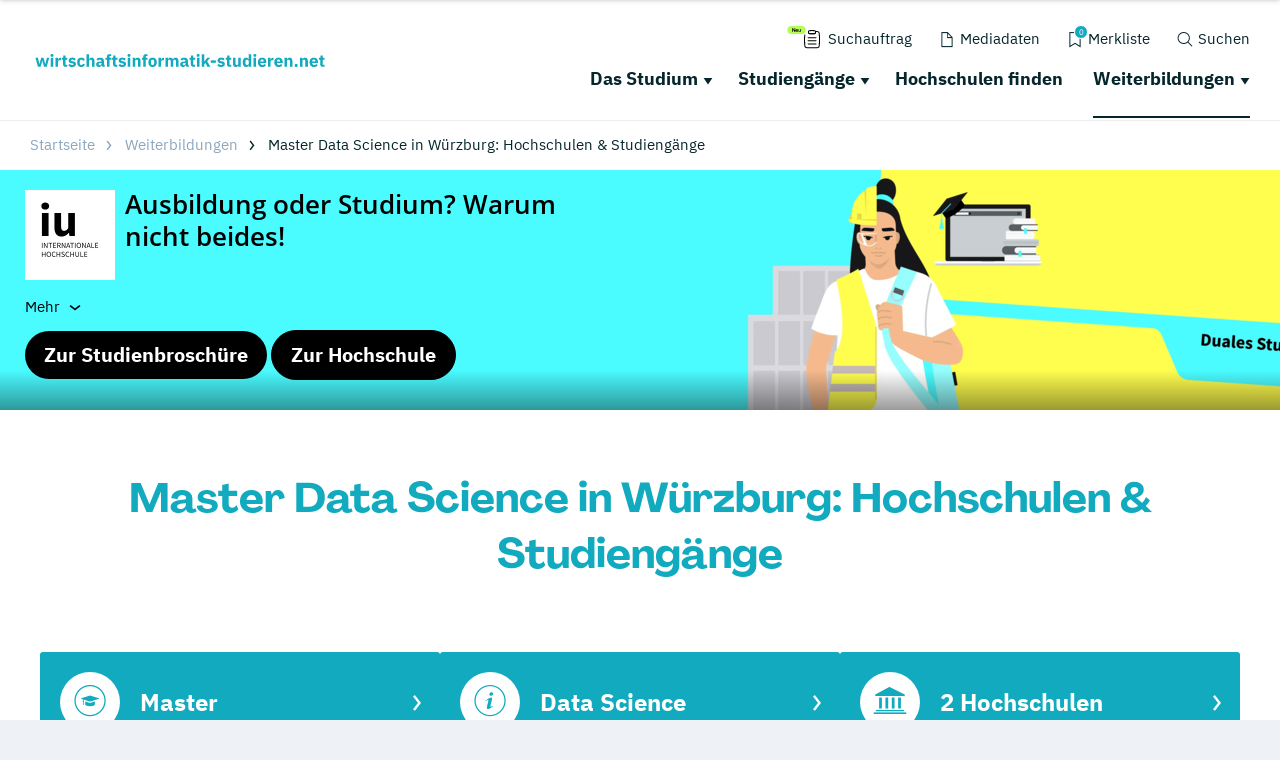

--- FILE ---
content_type: text/html; charset=utf-8
request_url: https://www.wirtschaftsinformatik-studieren.net/suche/master-data-science-wuerzburg/
body_size: 36254
content:
<!DOCTYPE html>
<html dir="ltr" lang="de-DE">
<head>

<meta charset="utf-8">
<!-- 
	This website is powered by TYPO3 - inspiring people to share!
	TYPO3 is a free open source Content Management Framework initially created by Kasper Skaarhoj and licensed under GNU/GPL.
	TYPO3 is copyright 1998-2019 of Kasper Skaarhoj. Extensions are copyright of their respective owners.
	Information and contribution at https://typo3.org/
-->

<base href="https://www.wirtschaftsinformatik-studieren.net/">
<link rel="shortcut icon" href="/typo3conf/ext/drs_template/Resources/Public/local/wirtschaftsinformatik-studieren/favicon.png" type="image/png">
<title>Master Data Science in Würzburg gesucht?</title>
<meta name="og:type" content="article" />
<meta name="og:url" content="https://www.wirtschaftsinformatik-studieren.net/suche/master-data-science-wuerzburg/" />
<meta name="description" content="Master Data Science in Würzburg gesucht? Hier findest du alle Hochschulen, Akademien, Studiengänge und Weiterbildungen!" />
<meta name="og:title" content="Master Data Science in Würzburg gesucht?" />
<meta name="og:description" content="Master Data Science in Würzburg gesucht? Hier findest du alle Hochschulen, Akademien, Studiengänge und Weiterbildungen!" />
<meta name="generator" content="TYPO3 CMS">
<meta name="viewport" content="width=device-width, initial-scale=1">
<meta http-equiv="Content-type" content="text/html; charset=utf-8">





<script src="/typo3conf/ext/drs_template/Resources/Public/js/fast.js?1752738021" type="text/javascript" async="async"></script>

<script type="text/javascript">
/*<![CDATA[*/
/*_scriptCode*/

			// decrypt helper function
		function decryptCharcode(n,start,end,offset) {
			n = n + offset;
			if (offset > 0 && n > end) {
				n = start + (n - end - 1);
			} else if (offset < 0 && n < start) {
				n = end - (start - n - 1);
			}
			return String.fromCharCode(n);
		}
			// decrypt string
		function decryptString(enc,offset) {
			var dec = "";
			var len = enc.length;
			for(var i=0; i < len; i++) {
				var n = enc.charCodeAt(i);
				if (n >= 0x2B && n <= 0x3A) {
					dec += decryptCharcode(n,0x2B,0x3A,offset);	// 0-9 . , - + / :
				} else if (n >= 0x40 && n <= 0x5A) {
					dec += decryptCharcode(n,0x40,0x5A,offset);	// A-Z @
				} else if (n >= 0x61 && n <= 0x7A) {
					dec += decryptCharcode(n,0x61,0x7A,offset);	// a-z
				} else {
					dec += enc.charAt(i);
				}
			}
			return dec;
		}
			// decrypt spam-protected emails
		function linkTo_UnCryptMailto(s) {
			location.href = decryptString(s,-2);
		}
		

/*]]>*/
</script>

<link rel="canonical" href="https://www.wirtschaftsinformatik-studieren.net/suche/master-data-science-wuerzburg/" />
<script>var showCSModal,TOKEN="DRS_CS_VL";!function(){"use strict";window.showCSModal=function(){for(var o=TOKEN+"=",n=decodeURIComponent(document.cookie).split(";"),r=0;r<n.length;r++){for(var t=n[r];" "==t.charAt(0);)t=t.substring(1);if(0==t.indexOf(o))return!1}return!0}()}();</script><script>dataLayer = [];gtag = function () {dataLayer.push(arguments);};</script><script>var textConfig = 'informal';</script><meta name="referrer" content="unsafe-url"><link rel="preload" href="https://design.targroup-media.de/static/webfonts/iconfont/drs_iconfont.woff2" as="font" crossorigin> <link rel="preload" href="https://design.targroup-media.de/static/webfonts/open-sans-v15-latin-700.woff2" as="font" crossorigin> <link rel="preload" href="https://design.targroup-media.de/static/webfonts/open-sans-v15-latin-300.woff2" as="font" crossorigin> <link rel="preload" href="https://design.targroup-media.de/static/webfonts/open-sans-v15-latin-regular.woff2" as="font" crossorigin> <link rel="preload" href="https://design.targroup-media.de/static/webfonts/open-sans-v15-latin-600.woff2" as="font" crossorigin> <link rel="preload" href="https://design.targroup-media.de/static/webfonts/open-sans-condensed-v15-latin-700.woff2" as="font" crossorigin> <link rel="preload" href="https://design.targroup-media.de/static/webfonts/open-sans-condensed-v15-latin-300.woff2" as="font" crossorigin> <link rel="preload" href="https://design.targroup-media.de/static/webfonts/iconfont/fa-regular-400.woff2" as="font" crossorigin> <link rel="preload" href="https://design.targroup-media.de/static/webfonts/iconfont/fa-brands-400.woff2" as="font" crossorigin> <link rel="preload" href="https://design.targroup-media.de/static/webfonts/iconfont/fa-light-300.woff2" as="font" crossorigin> <link rel="preload" href="https://design.targroup-media.de/static/webfonts/iconfont/fa-solid-900.woff2" as="font" crossorigin><style type="text/css">@font-face{font-family:"PPAgrandir";font-style:normal;font-weight:700;src:local(""),url("https://design.targroup-media.de/static/webfonts/PPAgrandir-Bold.ttf") format("truetype")}@font-face{font-family:"IBM Plex Sans";font-style:normal;font-weight:400;src:url("https://design.targroup-media.de/static/webfonts/ibm-plex-sans-v14-latin-regular.eot");src:local(""),url("https://design.targroup-media.de/static/webfonts/ibm-plex-sans-v14-latin-regular.eot?#iefix") format("embedded-opentype"),url("https://design.targroup-media.de/static/webfonts/ibm-plex-sans-v14-latin-regular.woff2") format("woff2"),url("https://design.targroup-media.de/static/webfonts/ibm-plex-sans-v14-latin-regular.woff") format("woff"),url("https://design.targroup-media.de/static/webfonts/ibm-plex-sans-v14-latin-regular.ttf") format("truetype"),url("https://design.targroup-media.de/static/webfonts/ibm-plex-sans-v14-latin-regular.svg#IBMPlexSans") format("svg")}@font-face{font-family:"IBM Plex Sans";font-style:normal;font-weight:500;src:url("https://design.targroup-media.de/static/webfonts/ibm-plex-sans-v14-latin-500.eot");src:local(""),url("https://design.targroup-media.de/static/webfonts/ibm-plex-sans-v14-latin-500.eot?#iefix") format("embedded-opentype"),url("https://design.targroup-media.de/static/webfonts/ibm-plex-sans-v14-latin-500.woff2") format("woff2"),url("https://design.targroup-media.de/static/webfonts/ibm-plex-sans-v14-latin-500.woff") format("woff"),url("https://design.targroup-media.de/static/webfonts/ibm-plex-sans-v14-latin-500.ttf") format("truetype"),url("https://design.targroup-media.de/static/webfonts/ibm-plex-sans-v14-latin-500.svg#IBMPlexSans") format("svg")}@font-face{font-family:"IBM Plex Sans";font-style:normal;font-weight:600;src:url("https://design.targroup-media.de/static/webfonts/ibm-plex-sans-v14-latin-600.eot");src:local(""),url("https://design.targroup-media.de/static/webfonts/ibm-plex-sans-v14-latin-600.eot?#iefix") format("embedded-opentype"),url("https://design.targroup-media.de/static/webfonts/ibm-plex-sans-v14-latin-600.woff2") format("woff2"),url("https://design.targroup-media.de/static/webfonts/ibm-plex-sans-v14-latin-600.woff") format("woff"),url("https://design.targroup-media.de/static/webfonts/ibm-plex-sans-v14-latin-600.ttf") format("truetype"),url("https://design.targroup-media.de/static/webfonts/ibm-plex-sans-v14-latin-600.svg#IBMPlexSans") format("svg")}@font-face{font-family:"IBM Plex Sans";font-style:normal;font-weight:700;src:url("https://design.targroup-media.de/static/webfonts/ibm-plex-sans-v14-latin-700.eot");src:local(""),url("https://design.targroup-media.de/static/webfonts/ibm-plex-sans-v14-latin-700.eot?#iefix") format("embedded-opentype"),url("https://design.targroup-media.de/static/webfonts/ibm-plex-sans-v14-latin-700.woff2") format("woff2"),url("https://design.targroup-media.de/static/webfonts/ibm-plex-sans-v14-latin-700.woff") format("woff"),url("https://design.targroup-media.de/static/webfonts/ibm-plex-sans-v14-latin-700.ttf") format("truetype"),url("https://design.targroup-media.de/static/webfonts/ibm-plex-sans-v14-latin-700.svg#IBMPlexSans") format("svg")}@font-face{font-family:"IBM Plex Sans Condensed";font-style:normal;font-weight:400;src:url("https://design.targroup-media.de/static/webfonts/ibm-plex-sans-condensed-v13-latin-regular.eot");src:local(""),url("https://design.targroup-media.de/static/webfonts/ibm-plex-sans-condensed-v13-latin-regular.eot?#iefix") format("embedded-opentype"),url("https://design.targroup-media.de/static/webfonts/ibm-plex-sans-condensed-v13-latin-regular.woff2") format("woff2"),url("https://design.targroup-media.de/static/webfonts/ibm-plex-sans-condensed-v13-latin-regular.woff") format("woff"),url("https://design.targroup-media.de/static/webfonts/ibm-plex-sans-condensed-v13-latin-regular.ttf") format("truetype"),url("https://design.targroup-media.de/static/webfonts/ibm-plex-sans-condensed-v13-latin-regular.svg#IBMPlexSansCondensed") format("svg")}@font-face{font-family:"IBM Plex Sans Condensed";font-style:normal;font-weight:500;src:url("https://design.targroup-media.de/static/webfonts/ibm-plex-sans-condensed-v13-latin-500.eot");src:local(""),url("https://design.targroup-media.de/static/webfonts/ibm-plex-sans-condensed-v13-latin-500.eot?#iefix") format("embedded-opentype"),url("https://design.targroup-media.de/static/webfonts/ibm-plex-sans-condensed-v13-latin-500.woff2") format("woff2"),url("https://design.targroup-media.de/static/webfonts/ibm-plex-sans-condensed-v13-latin-500.woff") format("woff"),url("https://design.targroup-media.de/static/webfonts/ibm-plex-sans-condensed-v13-latin-500.ttf") format("truetype"),url("https://design.targroup-media.de/static/webfonts/ibm-plex-sans-condensed-v13-latin-500.svg#IBMPlexSansCondensed") format("svg")}@font-face{font-family:"IBM Plex Sans Condensed";font-style:normal;font-weight:600;src:url("https://design.targroup-media.de/static/webfonts/ibm-plex-sans-condensed-v13-latin-600.eot");src:local(""),url("https://design.targroup-media.de/static/webfonts/ibm-plex-sans-condensed-v13-latin-600.eot?#iefix") format("embedded-opentype"),url("https://design.targroup-media.de/static/webfonts/ibm-plex-sans-condensed-v13-latin-600.woff2") format("woff2"),url("https://design.targroup-media.de/static/webfonts/ibm-plex-sans-condensed-v13-latin-600.woff") format("woff"),url("https://design.targroup-media.de/static/webfonts/ibm-plex-sans-condensed-v13-latin-600.ttf") format("truetype"),url("https://design.targroup-media.de/static/webfonts/ibm-plex-sans-condensed-v13-latin-600.svg#IBMPlexSansCondensed") format("svg")}@font-face{font-family:"IBM Plex Sans Condensed";font-style:normal;font-weight:700;src:url("https://design.targroup-media.de/static/webfonts/ibm-plex-sans-condensed-v13-latin-700.eot");src:local(""),url("https://design.targroup-media.de/static/webfonts/ibm-plex-sans-condensed-v13-latin-700.eot?#iefix") format("embedded-opentype"),url("https://design.targroup-media.de/static/webfonts/ibm-plex-sans-condensed-v13-latin-700.woff2") format("woff2"),url("https://design.targroup-media.de/static/webfonts/ibm-plex-sans-condensed-v13-latin-700.woff") format("woff"),url("https://design.targroup-media.de/static/webfonts/ibm-plex-sans-condensed-v13-latin-700.ttf") format("truetype"),url("https://design.targroup-media.de/static/webfonts/ibm-plex-sans-condensed-v13-latin-700.svg#IBMPlexSansCondensed") format("svg")}html,body,div,span,applet,object,iframe,h1,h2,h3,h4,h5,h6,p,blockquote,pre,a,abbr,acronym,address,big,cite,code,del,dfn,em,img,ins,kbd,q,s,samp,small,strike,strong,sub,sup,tt,var,b,u,i,center,dl,dt,dd,ol,ul,li,fieldset,form,label,legend,table,caption,tbody,tfoot,thead,tr,th,td,article,aside,canvas,details,embed,figure,figcaption,footer,header,hgroup,menu,nav,output,ruby,section,summary,time,mark,audio,video{margin:0;padding:0;border:0;font-size:100%;font:inherit;vertical-align:baseline}article,aside,details,figcaption,figure,footer,header,hgroup,menu,nav,section{display:block}body{line-height:1}ol,ul{list-style:none}blockquote,q{quotes:none}blockquote:before,blockquote:after,q:before,q:after{content:"";content:none}table{border-collapse:collapse;border-spacing:0}:root{--drs-color-1: #12AABE;--drs-color-1-text: #fff;--drs-color-1-glow: rgba(18, 170, 190, 0.5);--drs-color-1-hover: #0d7785;--drs-color-2: #05262B;--drs-color-2-text: #fff;--drs-color-2-glow: rgba(5, 38, 43, 0.5);--drs-color-2-hover: #041b1e;--studddy-color-lime: #B4FD54;--studddy-color-lime-text: #05262B;--studddy-color-laguna: #12AABE;--studddy-color-laguna-text: #fff;--studddy-color-blueberry: #05262B;--studddy-color-blueberry-text: #fff;--studddy-color-cool-grey: #8BA6BD;--studddy-color-cool-grey-40: #D1DBE5;--studddy-color-cool-grey-20: #EEF2F6;--studddy-font-primary: "IBM Plex Sans";--studddy-font-secondary: "IBM Plex Sans";--drs-color-3: #05262B;--drs-color-3-glow: rgba(5, 38, 43, 0.5);--drs-color-3-hover: #041b1e;--drs-color-3-text: #fff;--drs-color-4: #05262B;--drs-color-4-glow: rgba(5, 38, 43, 0.5);--drs-color-4-hover: #041b1e;--drs-color-4-text: #fff;--drs-bg1: #12AABE url(../img/skin/studddy/bg_1.jpg) no-repeat center top;--drs-stage: #12AABE url(../img/skin/studddy/b.jpg) center center;--drs-skin: studddy;--drs-color-1-light: #89d5df;--drs-fav-color-1: #12AABE;--drs-fav-color-2: #05262B;--drs-fav-color-2a: rgba(5, 38, 43, 0.8);--drs-fav-color-2b: rgba(5, 38, 43, 0);--drs-headline-color: #05262B}.text-secondary{color:#05262b !important}.text-tertiary{color:#05262b !important}.text-quaternary{color:#05262b !important}.text-quaternary.left-line:before{background-color:#05262b}a{color:#12aabe;text-decoration:none;line-height:inherit}@font-face{font-family:"Open Sans";font-style:normal;font-weight:300;src:url("https://design.targroup-media.de/static/webfonts/open-sans-v15-latin-300.eot");src:local("Open Sans Light"),local("OpenSans-Light"),url("https://design.targroup-media.de/static/webfonts/open-sans-v15-latin-300.eot?#iefix") format("embedded-opentype"),url("https://design.targroup-media.de/static/webfonts/open-sans-v15-latin-300.woff2") format("woff2"),url("https://design.targroup-media.de/static/webfonts/open-sans-v15-latin-300.woff") format("woff"),url("https://design.targroup-media.de/static/webfonts/open-sans-v15-latin-300.ttf") format("truetype"),url("https://design.targroup-media.de/static/webfonts/open-sans-v15-latin-300.svg#OpenSans") format("svg");font-display:swap}@font-face{font-family:"Open Sans";font-style:normal;font-weight:400;src:url("https://design.targroup-media.de/static/webfonts/open-sans-v15-latin-regular.eot");src:local("Open Sans Regular"),local("OpenSans-Regular"),url("https://design.targroup-media.de/static/webfonts/open-sans-v15-latin-regular.eot?#iefix") format("embedded-opentype"),url("https://design.targroup-media.de/static/webfonts/open-sans-v15-latin-regular.woff2") format("woff2"),url("https://design.targroup-media.de/static/webfonts/open-sans-v15-latin-regular.woff") format("woff"),url("https://design.targroup-media.de/static/webfonts/open-sans-v15-latin-regular.ttf") format("truetype"),url("https://design.targroup-media.de/static/webfonts/open-sans-v15-latin-regular.svg#OpenSans") format("svg");font-display:swap}@font-face{font-family:"Open Sans";font-style:normal;font-weight:600;src:url("https://design.targroup-media.de/static/webfonts/open-sans-v15-latin-600.eot");src:local("Open Sans SemiBold"),local("OpenSans-SemiBold"),url("https://design.targroup-media.de/static/webfonts/open-sans-v15-latin-600.eot?#iefix") format("embedded-opentype"),url("https://design.targroup-media.de/static/webfonts/open-sans-v15-latin-600.woff2") format("woff2"),url("https://design.targroup-media.de/static/webfonts/open-sans-v15-latin-600.woff") format("woff"),url("https://design.targroup-media.de/static/webfonts/open-sans-v15-latin-600.ttf") format("truetype"),url("https://design.targroup-media.de/static/webfonts/open-sans-v15-latin-600.svg#OpenSans") format("svg");font-display:swap}@font-face{font-family:"Open Sans";font-style:normal;font-weight:700;src:url("https://design.targroup-media.de/static/webfonts/open-sans-v15-latin-700.eot");src:local("Open Sans Bold"),local("OpenSans-Bold"),url("https://design.targroup-media.de/static/webfonts/open-sans-v15-latin-700.eot?#iefix") format("embedded-opentype"),url("https://design.targroup-media.de/static/webfonts/open-sans-v15-latin-700.woff2") format("woff2"),url("https://design.targroup-media.de/static/webfonts/open-sans-v15-latin-700.woff") format("woff"),url("https://design.targroup-media.de/static/webfonts/open-sans-v15-latin-700.ttf") format("truetype"),url("https://design.targroup-media.de/static/webfonts/open-sans-v15-latin-700.svg#OpenSans") format("svg");font-display:swap}@font-face{font-family:"Open Sans Condensed";font-style:normal;font-weight:300;src:url("https://design.targroup-media.de/static/webfonts/open-sans-condensed-v15-latin-300.eot");src:local(""),url("https://design.targroup-media.de/static/webfonts/open-sans-condensed-v15-latin-300.eot?#iefix") format("embedded-opentype"),url("https://design.targroup-media.de/static/webfonts/open-sans-condensed-v15-latin-300.woff2") format("woff2"),url("https://design.targroup-media.de/static/webfonts/open-sans-condensed-v15-latin-300.woff") format("woff"),url("https://design.targroup-media.de/static/webfonts/open-sans-condensed-v15-latin-300.ttf") format("truetype"),url("https://design.targroup-media.de/static/webfonts/open-sans-condensed-v15-latin-300.svg#OpenSansCondensed") format("svg");font-display:swap}@font-face{font-family:"Open Sans Condensed";font-style:normal;font-weight:700;src:url("https://design.targroup-media.de/static/webfonts/open-sans-condensed-v15-latin-700.eot");src:local(""),url("https://design.targroup-media.de/static/webfonts/open-sans-condensed-v15-latin-700.eot?#iefix") format("embedded-opentype"),url("https://design.targroup-media.de/static/webfonts/open-sans-condensed-v15-latin-700.woff2") format("woff2"),url("https://design.targroup-media.de/static/webfonts/open-sans-condensed-v15-latin-700.woff") format("woff"),url("https://design.targroup-media.de/static/webfonts/open-sans-condensed-v15-latin-700.ttf") format("truetype"),url("https://design.targroup-media.de/static/webfonts/open-sans-condensed-v15-latin-700.svg#OpenSansCondensed") format("svg");font-display:swap}body{-webkit-text-size-adjust:100%;color:#222;cursor:auto;font-family:"Open Sans",sans-serif;font-style:normal;font-weight:400;line-height:1.5;margin:0;padding:0;position:relative}body.isFixed{position:fixed}html,body,#all{background:var(--studddy-color-cool-grey-20);min-width:320px}html,body{height:100%}html{box-sizing:border-box}*,*:before,*:after{-webkit-box-sizing:inherit;-khtml-box-sizing:inherit;-moz-box-sizing:inherit;-ms-box-sizing:inherit;-o-box-sizing:inherit;box-sizing:inherit}#all{position:relative;z-index:2;margin:auto;-webkit-box-shadow:0 0 15px rgba(0, 0, 0, 0.2);-khtml-box-shadow:0 0 15px rgba(0, 0, 0, 0.2);-moz-box-shadow:0 0 15px rgba(0, 0, 0, 0.2);-ms-box-shadow:0 0 15px rgba(0, 0, 0, 0.2);-o-box-shadow:0 0 15px rgba(0, 0, 0, 0.2);box-shadow:0 0 15px rgba(0, 0, 0, 0.2);max-width:1600px;min-height:320px;overflow:hidden}section{background:#fff}section.grey{background:#eef2f6}section.dark_grey{background:#333}section.callout{background:var(--drs-color-1)}section.primary-color{background:var(--drs-color-1);color:#fff}section.secondary-color{background:var(--drs-color-2);color:#fff}section.green_pattern{background-color:var(--drs-color-1);color:#fff;background-image:url("/typo3conf/ext/drs_template/Resources/Public/img/bg/drs_bg_pattern.png");background-repeat:repeat-y}section.grey_pattern{background:#eef2f6}@media only screen and (min-width: 62.5625em){section.grey_pattern{background:#eef2f6 url("/typo3conf/ext/drs_template/Resources/Public/img/bg/grey_pattern.jpg") repeat-y center top}}.content,.htmlarea-content-body{padding:60px 20px}.content h1,.htmlarea-content-body h1{text-align:center}.flex-row{display:flex;flex-flow:row wrap}.flex-row>.columns{flex:0 0 auto;margin-bottom:1.25rem}.flex-row>.columns>a.panel,.flex-row>.columns>a.card{display:block;height:100%}</style><style type="text/css">﻿:root{--grid-gutter: 1.875rem}.drs-grid{display:flex;flex-wrap:wrap;margin-left:-0.9375rem;margin-right:-0.9375rem}.drs-grid .cell{width:100%;margin-left:.9375rem;margin-right:.9375rem}.drs-grid>.sm-1{width:calc((1 / 12 * 100%) - 1.875rem)}.drs-grid.drs-grid--is-small-gutter>.sm-1{width:calc((1 / 12 * 100%) - (1.875rem / 2))}.drs-grid.drs-grid--has-no-gap>.sm-1{width:calc(1 / 12 * 100%)}.drs-grid>.sm-2{width:calc((2 / 12 * 100%) - 1.875rem)}.drs-grid.drs-grid--is-small-gutter>.sm-2{width:calc((2 / 12 * 100%) - (1.875rem / 2))}.drs-grid.drs-grid--has-no-gap>.sm-2{width:calc(2 / 12 * 100%)}.drs-grid>.sm-3{width:calc((3 / 12 * 100%) - 1.875rem)}.drs-grid.drs-grid--is-small-gutter>.sm-3{width:calc((3 / 12 * 100%) - (1.875rem / 2))}.drs-grid.drs-grid--has-no-gap>.sm-3{width:calc(3 / 12 * 100%)}.drs-grid>.sm-4{width:calc((4 / 12 * 100%) - 1.875rem)}.drs-grid.drs-grid--is-small-gutter>.sm-4{width:calc((4 / 12 * 100%) - (1.875rem / 2))}.drs-grid.drs-grid--has-no-gap>.sm-4{width:calc(4 / 12 * 100%)}.drs-grid>.sm-5{width:calc((5 / 12 * 100%) - 1.875rem)}.drs-grid.drs-grid--is-small-gutter>.sm-5{width:calc((5 / 12 * 100%) - (1.875rem / 2))}.drs-grid.drs-grid--has-no-gap>.sm-5{width:calc(5 / 12 * 100%)}.drs-grid>.sm-6{width:calc((6 / 12 * 100%) - 1.875rem)}.drs-grid.drs-grid--is-small-gutter>.sm-6{width:calc((6 / 12 * 100%) - (1.875rem / 2))}.drs-grid.drs-grid--has-no-gap>.sm-6{width:calc(6 / 12 * 100%)}.drs-grid>.sm-7{width:calc((7 / 12 * 100%) - 1.875rem)}.drs-grid.drs-grid--is-small-gutter>.sm-7{width:calc((7 / 12 * 100%) - (1.875rem / 2))}.drs-grid.drs-grid--has-no-gap>.sm-7{width:calc(7 / 12 * 100%)}.drs-grid>.sm-8{width:calc((8 / 12 * 100%) - 1.875rem)}.drs-grid.drs-grid--is-small-gutter>.sm-8{width:calc((8 / 12 * 100%) - (1.875rem / 2))}.drs-grid.drs-grid--has-no-gap>.sm-8{width:calc(8 / 12 * 100%)}.drs-grid>.sm-9{width:calc((9 / 12 * 100%) - 1.875rem)}.drs-grid.drs-grid--is-small-gutter>.sm-9{width:calc((9 / 12 * 100%) - (1.875rem / 2))}.drs-grid.drs-grid--has-no-gap>.sm-9{width:calc(9 / 12 * 100%)}.drs-grid>.sm-10{width:calc((10 / 12 * 100%) - 1.875rem)}.drs-grid.drs-grid--is-small-gutter>.sm-10{width:calc((10 / 12 * 100%) - (1.875rem / 2))}.drs-grid.drs-grid--has-no-gap>.sm-10{width:calc(10 / 12 * 100%)}.drs-grid>.sm-11{width:calc((11 / 12 * 100%) - 1.875rem)}.drs-grid.drs-grid--is-small-gutter>.sm-11{width:calc((11 / 12 * 100%) - (1.875rem / 2))}.drs-grid.drs-grid--has-no-gap>.sm-11{width:calc(11 / 12 * 100%)}.drs-grid>.sm-12{width:calc((12 / 12 * 100%) - 1.875rem)}.drs-grid.drs-grid--is-small-gutter>.sm-12{width:calc((12 / 12 * 100%) - (1.875rem / 2))}.drs-grid.drs-grid--has-no-gap>.sm-12{width:calc(12 / 12 * 100%)}.drs-grid.sm-up-1>.cell{width:calc(((5 / 1) / 5 * 100%) - 1.875rem)}.drs-grid.sm-up-2>.cell{width:calc(((5 / 2) / 5 * 100%) - 1.875rem)}.drs-grid.sm-up-3>.cell{width:calc(((5 / 3) / 5 * 100%) - 1.875rem)}.drs-grid.sm-up-4>.cell{width:calc(((5 / 4) / 5 * 100%) - 1.875rem)}.drs-grid.sm-up-5>.cell{width:calc(((5 / 5) / 5 * 100%) - 1.875rem)}.drs-grid--modern.sm-up-1{grid-template-columns:repeat(1, 1fr)}.drs-grid--modern.sm-up-2{grid-template-columns:repeat(2, 1fr)}.drs-grid--modern.sm-up-3{grid-template-columns:repeat(3, 1fr)}.drs-grid--modern.sm-up-4{grid-template-columns:repeat(4, 1fr)}.drs-grid--modern.sm-up-5{grid-template-columns:repeat(5, 1fr)}@media only screen and (min-width: 40rem){.drs-grid>.md-1{width:calc((1 / 12 * 100%) - 1.875rem)}.drs-grid.drs-grid--is-small-gutter>.md-1{width:calc((1 / 12 * 100%) - (1.875rem / 2))}.drs-grid.drs-grid--has-no-gap>.md-1{width:calc(1 / 12 * 100%)}.drs-grid>.md-2{width:calc((2 / 12 * 100%) - 1.875rem)}.drs-grid.drs-grid--is-small-gutter>.md-2{width:calc((2 / 12 * 100%) - (1.875rem / 2))}.drs-grid.drs-grid--has-no-gap>.md-2{width:calc(2 / 12 * 100%)}.drs-grid>.md-3{width:calc((3 / 12 * 100%) - 1.875rem)}.drs-grid.drs-grid--is-small-gutter>.md-3{width:calc((3 / 12 * 100%) - (1.875rem / 2))}.drs-grid.drs-grid--has-no-gap>.md-3{width:calc(3 / 12 * 100%)}.drs-grid>.md-4{width:calc((4 / 12 * 100%) - 1.875rem)}.drs-grid.drs-grid--is-small-gutter>.md-4{width:calc((4 / 12 * 100%) - (1.875rem / 2))}.drs-grid.drs-grid--has-no-gap>.md-4{width:calc(4 / 12 * 100%)}.drs-grid>.md-5{width:calc((5 / 12 * 100%) - 1.875rem)}.drs-grid.drs-grid--is-small-gutter>.md-5{width:calc((5 / 12 * 100%) - (1.875rem / 2))}.drs-grid.drs-grid--has-no-gap>.md-5{width:calc(5 / 12 * 100%)}.drs-grid>.md-6{width:calc((6 / 12 * 100%) - 1.875rem)}.drs-grid.drs-grid--is-small-gutter>.md-6{width:calc((6 / 12 * 100%) - (1.875rem / 2))}.drs-grid.drs-grid--has-no-gap>.md-6{width:calc(6 / 12 * 100%)}.drs-grid>.md-7{width:calc((7 / 12 * 100%) - 1.875rem)}.drs-grid.drs-grid--is-small-gutter>.md-7{width:calc((7 / 12 * 100%) - (1.875rem / 2))}.drs-grid.drs-grid--has-no-gap>.md-7{width:calc(7 / 12 * 100%)}.drs-grid>.md-8{width:calc((8 / 12 * 100%) - 1.875rem)}.drs-grid.drs-grid--is-small-gutter>.md-8{width:calc((8 / 12 * 100%) - (1.875rem / 2))}.drs-grid.drs-grid--has-no-gap>.md-8{width:calc(8 / 12 * 100%)}.drs-grid>.md-9{width:calc((9 / 12 * 100%) - 1.875rem)}.drs-grid.drs-grid--is-small-gutter>.md-9{width:calc((9 / 12 * 100%) - (1.875rem / 2))}.drs-grid.drs-grid--has-no-gap>.md-9{width:calc(9 / 12 * 100%)}.drs-grid>.md-10{width:calc((10 / 12 * 100%) - 1.875rem)}.drs-grid.drs-grid--is-small-gutter>.md-10{width:calc((10 / 12 * 100%) - (1.875rem / 2))}.drs-grid.drs-grid--has-no-gap>.md-10{width:calc(10 / 12 * 100%)}.drs-grid>.md-11{width:calc((11 / 12 * 100%) - 1.875rem)}.drs-grid.drs-grid--is-small-gutter>.md-11{width:calc((11 / 12 * 100%) - (1.875rem / 2))}.drs-grid.drs-grid--has-no-gap>.md-11{width:calc(11 / 12 * 100%)}.drs-grid>.md-12{width:calc((12 / 12 * 100%) - 1.875rem)}.drs-grid.drs-grid--is-small-gutter>.md-12{width:calc((12 / 12 * 100%) - (1.875rem / 2))}.drs-grid.drs-grid--has-no-gap>.md-12{width:calc(12 / 12 * 100%)}.drs-grid.md-up-1>.cell{width:calc(((5 / 1) / 5 * 100%) - 1.875rem)}.drs-grid.md-up-2>.cell{width:calc(((5 / 2) / 5 * 100%) - 1.875rem)}.drs-grid.md-up-3>.cell{width:calc(((5 / 3) / 5 * 100%) - 1.875rem)}.drs-grid.md-up-4>.cell{width:calc(((5 / 4) / 5 * 100%) - 1.875rem)}.drs-grid.md-up-5>.cell{width:calc(((5 / 5) / 5 * 100%) - 1.875rem)}.drs-grid--modern.md-up-1{grid-template-columns:repeat(1, 1fr)}.drs-grid--modern.md-up-2{grid-template-columns:repeat(2, 1fr)}.drs-grid--modern.md-up-3{grid-template-columns:repeat(3, 1fr)}.drs-grid--modern.md-up-4{grid-template-columns:repeat(4, 1fr)}.drs-grid--modern.md-up-5{grid-template-columns:repeat(5, 1fr)}}@media only screen and (min-width: 64rem){.drs-grid>.lg-1{width:calc((1 / 12 * 100%) - 1.875rem)}.drs-grid.drs-grid--is-small-gutter>.lg-1{width:calc((1 / 12 * 100%) - (1.875rem / 2))}.drs-grid.drs-grid--has-no-gap>.lg-1{width:calc(1 / 12 * 100%)}.drs-grid>.lg-2{width:calc((2 / 12 * 100%) - 1.875rem)}.drs-grid.drs-grid--is-small-gutter>.lg-2{width:calc((2 / 12 * 100%) - (1.875rem / 2))}.drs-grid.drs-grid--has-no-gap>.lg-2{width:calc(2 / 12 * 100%)}.drs-grid>.lg-3{width:calc((3 / 12 * 100%) - 1.875rem)}.drs-grid.drs-grid--is-small-gutter>.lg-3{width:calc((3 / 12 * 100%) - (1.875rem / 2))}.drs-grid.drs-grid--has-no-gap>.lg-3{width:calc(3 / 12 * 100%)}.drs-grid>.lg-4{width:calc((4 / 12 * 100%) - 1.875rem)}.drs-grid.drs-grid--is-small-gutter>.lg-4{width:calc((4 / 12 * 100%) - (1.875rem / 2))}.drs-grid.drs-grid--has-no-gap>.lg-4{width:calc(4 / 12 * 100%)}.drs-grid>.lg-5{width:calc((5 / 12 * 100%) - 1.875rem)}.drs-grid.drs-grid--is-small-gutter>.lg-5{width:calc((5 / 12 * 100%) - (1.875rem / 2))}.drs-grid.drs-grid--has-no-gap>.lg-5{width:calc(5 / 12 * 100%)}.drs-grid>.lg-6{width:calc((6 / 12 * 100%) - 1.875rem)}.drs-grid.drs-grid--is-small-gutter>.lg-6{width:calc((6 / 12 * 100%) - (1.875rem / 2))}.drs-grid.drs-grid--has-no-gap>.lg-6{width:calc(6 / 12 * 100%)}.drs-grid>.lg-7{width:calc((7 / 12 * 100%) - 1.875rem)}.drs-grid.drs-grid--is-small-gutter>.lg-7{width:calc((7 / 12 * 100%) - (1.875rem / 2))}.drs-grid.drs-grid--has-no-gap>.lg-7{width:calc(7 / 12 * 100%)}.drs-grid>.lg-8{width:calc((8 / 12 * 100%) - 1.875rem)}.drs-grid.drs-grid--is-small-gutter>.lg-8{width:calc((8 / 12 * 100%) - (1.875rem / 2))}.drs-grid.drs-grid--has-no-gap>.lg-8{width:calc(8 / 12 * 100%)}.drs-grid>.lg-9{width:calc((9 / 12 * 100%) - 1.875rem)}.drs-grid.drs-grid--is-small-gutter>.lg-9{width:calc((9 / 12 * 100%) - (1.875rem / 2))}.drs-grid.drs-grid--has-no-gap>.lg-9{width:calc(9 / 12 * 100%)}.drs-grid>.lg-10{width:calc((10 / 12 * 100%) - 1.875rem)}.drs-grid.drs-grid--is-small-gutter>.lg-10{width:calc((10 / 12 * 100%) - (1.875rem / 2))}.drs-grid.drs-grid--has-no-gap>.lg-10{width:calc(10 / 12 * 100%)}.drs-grid>.lg-11{width:calc((11 / 12 * 100%) - 1.875rem)}.drs-grid.drs-grid--is-small-gutter>.lg-11{width:calc((11 / 12 * 100%) - (1.875rem / 2))}.drs-grid.drs-grid--has-no-gap>.lg-11{width:calc(11 / 12 * 100%)}.drs-grid>.lg-12{width:calc((12 / 12 * 100%) - 1.875rem)}.drs-grid.drs-grid--is-small-gutter>.lg-12{width:calc((12 / 12 * 100%) - (1.875rem / 2))}.drs-grid.drs-grid--has-no-gap>.lg-12{width:calc(12 / 12 * 100%)}.drs-grid.lg-up-1>.cell{width:calc(((5 / 1) / 5 * 100%) - 1.875rem)}.drs-grid.lg-up-2>.cell{width:calc(((5 / 2) / 5 * 100%) - 1.875rem)}.drs-grid.lg-up-3>.cell{width:calc(((5 / 3) / 5 * 100%) - 1.875rem)}.drs-grid.lg-up-4>.cell{width:calc(((5 / 4) / 5 * 100%) - 1.875rem)}.drs-grid.lg-up-5>.cell{width:calc(((5 / 5) / 5 * 100%) - 1.875rem)}.drs-grid--modern.lg-up-1{grid-template-columns:repeat(1, 1fr)}.drs-grid--modern.lg-up-2{grid-template-columns:repeat(2, 1fr)}.drs-grid--modern.lg-up-3{grid-template-columns:repeat(3, 1fr)}.drs-grid--modern.lg-up-4{grid-template-columns:repeat(4, 1fr)}.drs-grid--modern.lg-up-5{grid-template-columns:repeat(5, 1fr)}}@media only screen and (min-width: 80rem){.drs-grid>.xl-1{width:calc((1 / 12 * 100%) - 1.875rem)}.drs-grid.drs-grid--is-small-gutter>.xl-1{width:calc((1 / 12 * 100%) - (1.875rem / 2))}.drs-grid.drs-grid--has-no-gap>.xl-1{width:calc(1 / 12 * 100%)}.drs-grid>.xl-2{width:calc((2 / 12 * 100%) - 1.875rem)}.drs-grid.drs-grid--is-small-gutter>.xl-2{width:calc((2 / 12 * 100%) - (1.875rem / 2))}.drs-grid.drs-grid--has-no-gap>.xl-2{width:calc(2 / 12 * 100%)}.drs-grid>.xl-3{width:calc((3 / 12 * 100%) - 1.875rem)}.drs-grid.drs-grid--is-small-gutter>.xl-3{width:calc((3 / 12 * 100%) - (1.875rem / 2))}.drs-grid.drs-grid--has-no-gap>.xl-3{width:calc(3 / 12 * 100%)}.drs-grid>.xl-4{width:calc((4 / 12 * 100%) - 1.875rem)}.drs-grid.drs-grid--is-small-gutter>.xl-4{width:calc((4 / 12 * 100%) - (1.875rem / 2))}.drs-grid.drs-grid--has-no-gap>.xl-4{width:calc(4 / 12 * 100%)}.drs-grid>.xl-5{width:calc((5 / 12 * 100%) - 1.875rem)}.drs-grid.drs-grid--is-small-gutter>.xl-5{width:calc((5 / 12 * 100%) - (1.875rem / 2))}.drs-grid.drs-grid--has-no-gap>.xl-5{width:calc(5 / 12 * 100%)}.drs-grid>.xl-6{width:calc((6 / 12 * 100%) - 1.875rem)}.drs-grid.drs-grid--is-small-gutter>.xl-6{width:calc((6 / 12 * 100%) - (1.875rem / 2))}.drs-grid.drs-grid--has-no-gap>.xl-6{width:calc(6 / 12 * 100%)}.drs-grid>.xl-7{width:calc((7 / 12 * 100%) - 1.875rem)}.drs-grid.drs-grid--is-small-gutter>.xl-7{width:calc((7 / 12 * 100%) - (1.875rem / 2))}.drs-grid.drs-grid--has-no-gap>.xl-7{width:calc(7 / 12 * 100%)}.drs-grid>.xl-8{width:calc((8 / 12 * 100%) - 1.875rem)}.drs-grid.drs-grid--is-small-gutter>.xl-8{width:calc((8 / 12 * 100%) - (1.875rem / 2))}.drs-grid.drs-grid--has-no-gap>.xl-8{width:calc(8 / 12 * 100%)}.drs-grid>.xl-9{width:calc((9 / 12 * 100%) - 1.875rem)}.drs-grid.drs-grid--is-small-gutter>.xl-9{width:calc((9 / 12 * 100%) - (1.875rem / 2))}.drs-grid.drs-grid--has-no-gap>.xl-9{width:calc(9 / 12 * 100%)}.drs-grid>.xl-10{width:calc((10 / 12 * 100%) - 1.875rem)}.drs-grid.drs-grid--is-small-gutter>.xl-10{width:calc((10 / 12 * 100%) - (1.875rem / 2))}.drs-grid.drs-grid--has-no-gap>.xl-10{width:calc(10 / 12 * 100%)}.drs-grid>.xl-11{width:calc((11 / 12 * 100%) - 1.875rem)}.drs-grid.drs-grid--is-small-gutter>.xl-11{width:calc((11 / 12 * 100%) - (1.875rem / 2))}.drs-grid.drs-grid--has-no-gap>.xl-11{width:calc(11 / 12 * 100%)}.drs-grid>.xl-12{width:calc((12 / 12 * 100%) - 1.875rem)}.drs-grid.drs-grid--is-small-gutter>.xl-12{width:calc((12 / 12 * 100%) - (1.875rem / 2))}.drs-grid.drs-grid--has-no-gap>.xl-12{width:calc(12 / 12 * 100%)}.drs-grid.xl-up-1>.cell{width:calc(((5 / 1) / 5 * 100%) - 1.875rem)}.drs-grid.xl-up-2>.cell{width:calc(((5 / 2) / 5 * 100%) - 1.875rem)}.drs-grid.xl-up-3>.cell{width:calc(((5 / 3) / 5 * 100%) - 1.875rem)}.drs-grid.xl-up-4>.cell{width:calc(((5 / 4) / 5 * 100%) - 1.875rem)}.drs-grid.xl-up-5>.cell{width:calc(((5 / 5) / 5 * 100%) - 1.875rem)}.drs-grid--modern.xl-up-1{grid-template-columns:repeat(1, 1fr)}.drs-grid--modern.xl-up-2{grid-template-columns:repeat(2, 1fr)}.drs-grid--modern.xl-up-3{grid-template-columns:repeat(3, 1fr)}.drs-grid--modern.xl-up-4{grid-template-columns:repeat(4, 1fr)}.drs-grid--modern.xl-up-5{grid-template-columns:repeat(5, 1fr)}}.drs-grid--reverse{flex-direction:row-reverse}.drs-grid--align-middle{align-items:center}.drs-grid--align-center{justify-content:center}.drs-grid--is-small-gutter{margin-left:-0.46875rem;margin-right:-0.46875rem}.drs-grid--is-small-gutter .cell{margin-left:.46875rem;margin-right:.46875rem}.drs-grid--has-no-gap{margin-left:0;margin-right:0}.drs-grid--has-no-gap .cell{margin-left:0;margin-right:0}@supports(display: grid){.drs-grid--modern{display:grid;margin:0;column-gap:.9375rem;row-gap:.9375rem}.drs-grid--modern>.cell{margin:0;width:auto !important}.drs-grid--modern>.cell--2x2{grid-column-end:span 2;grid-row-end:span 2}@media only screen and (min-width: 40rem){.drs-grid--modern{column-gap:1.5625rem;row-gap:1.5625rem}}@media only screen and (min-width: 64rem){.drs-grid--modern{column-gap:2.5rem;row-gap:2.5rem}}.drs-grid--modern.drs-grid--has-no-gap{column-gap:0;row-gap:0}}.eduuucate-ad{position:fixed;display:flex;justify-content:center;align-content:center;flex-direction:column;padding:20px;top:0;left:0;right:0;height:100%;z-index:1000;font-size:1rem;background:rgba(0,0,0,.75)}.eduuucate-ad__close-button{margin:30px auto;border-radius:50%;padding:.5em;width:45px;height:45px;border:2px solid #fff;color:#000;position:relative;background-color:transparent !important}.eduuucate-ad__close-button:hover{cursor:pointer}.eduuucate-ad__close-button::before{content:" ";position:absolute;display:block;background-color:#fff;width:2px;left:19px;top:8px;bottom:9px;transform:rotate(45deg)}.eduuucate-ad__close-button::after{content:" ";position:absolute;display:block;background-color:#fff;height:2px;top:19px;left:9px;right:8px;transform:rotate(45deg)}.eduuucate-ad a{margin:0 auto;max-height:90%}.eduuucate-ad__img__mobile{width:100%;height:100%;align-self:center}@media only screen and (min-width: 1025px){.eduuucate-ad__img__mobile{display:none !important}}.eduuucate-ad__img__desktop{width:100%;max-width:65.125rem;align-self:center;cursor:pointer}@media only screen and (max-width: 1026px){.eduuucate-ad__img__desktop{display:none !important}}.lead-popup{position:fixed;display:flex;justify-content:center;align-content:center;flex-direction:column;padding:20px;top:0;left:0;right:0;height:100%;z-index:1000;font-size:1rem;background:rgba(0,0,0,.75)}.lead-popup__form{margin:auto;padding:20px;padding-bottom:120px;width:45%;height:85%;background:#fff;overflow:auto;border-radius:20px}@media all and (max-width: 860px){.lead-popup__form{width:100%}}.lead-popup__close-button{margin:30px auto;border-radius:50%;padding:.5em;width:45px;height:45px;border:2px solid #fff;color:#000;position:relative;background-color:transparent !important}.lead-popup__close-button:hover{cursor:pointer}.lead-popup__close-button::before{content:" ";position:absolute;display:block;background-color:#fff;width:2px;left:19px;top:8px;bottom:9px;transform:rotate(45deg)}.lead-popup__close-button::after{content:" ";position:absolute;display:block;background-color:#fff;height:2px;top:19px;left:9px;right:8px;transform:rotate(45deg)}#all .panel.callout h1,#all .panel.callout h2,#all .panel.callout h3,#all .panel.callout h4{color:var(--drs-color-1) !important}#all .panel.callout .text-white{color:var(--drs-color-2) !important}@font-face{font-family:"drs_iconfont";src:url("https://design.targroup-media.de/static/webfonts/iconfont/drs_iconfont.eot");src:local("drs_iconfont"),url("https://design.targroup-media.de/static/webfonts/iconfont/drs_iconfont.eot#iefix") format("embedded-opentype"),url("https://design.targroup-media.de/static/webfonts/iconfont/drs_iconfont.woff2") format("woff2"),url("https://design.targroup-media.de/static/webfonts/iconfont/drs_iconfont.woff") format("woff"),url("https://design.targroup-media.de/static/webfonts/iconfont/drs_iconfont.ttf") format("truetype"),url("https://design.targroup-media.de/static/webfonts/iconfont/drs_iconfont.svg#drs_iconfont") format("svg");font-weight:normal;font-style:normal;font-display:swap}[class^=icon-]:before,[class*=" icon-"]:before,[class^=icon_]:before,[class*=" icon_"]:before{font-family:"drs_iconfont";font-style:normal;font-weight:normal;speak:none;display:inline-block;text-decoration:inherit;width:1em;margin-right:.2em;text-align:center;font-variant:normal;text-transform:none;line-height:1em;font-size:150%;position:relative;top:.15rem;-webkit-font-smoothing:antialiased;-moz-osx-font-smoothing:grayscale}.icon-a001_studiengang:before,.icon_studiengang:before,.icon_building:before{content:""}.icon-a002_studiengangsuchen:before,.icon_studiengangsuchen:before,.panel .icon_search:before{content:""}.icon-a003_artdesstudiums:before,.icon_artdesstudiums:before,.icon_label:before{content:""}.icon-a004_studienverlauf:before,.icon_arrow:before{content:""}.icon-a005_schwerpunkte:before,.icon_excl:before,.icon_alert:before{content:""}.icon-a006_besonderheiten:before,.icon_besonderheiten:before,.icon_sv:before,.icon_list:before{content:""}.icon-a007_zugangsvoraussetzungen:before,.icon_zugangsvoraussetzungen:before,.icon_vcard:before,.icon_req:before{content:""}.icon-a008_weitereinformationen:before,.icon_weitereinformationen:before,.icon_info:before{content:""}.icon-a009_dauer:before,.icon_dauer:before,.icon_calendar:before,.icon_calendar:before{content:""}.icon-a010_karrierechancen:before,.icon_karrierechancen:before,.icon_stairs:before{content:""}.icon-a011_gehalt:before,.icon_gehalt:before,.icon_gehalt:before{content:""}.icon-a012_abschluss:before,.icon_abschluss:before,.icon_hat:before,.icon_hat2:before{content:""}.icon-a013_chat:before,.icon_chat:before{content:""}.icon-a014_linkwebseite:before,.icon_linkwebseite:before{content:""}.icon-a015_koffer:before,.icon_koffer:before,.icon_beruf-karriere:before{content:""}.icon-a016_zertifikat:before,.icon_zertifikat:before,.icon_anerkennung:before{content:""}.icon-a017_interview:before,.icon_interview:before,.icon-interview:before{content:""}.icon-a018_standort:before,.icon_standort:before,.icon-standort:before{content:""}.icon-a019_close:before,.icon_close:before{content:""}.icon-a020_search:before,.icon_search:before{content:""}.icon-a021_arrow_left:before,.icon_arrow_left:before{content:""}.icon-a022_arrow_right:before,.icon_arrow_right:before{content:""}.icon-a023_arrow_down:before,.icon_arrow_down:before{content:""}.icon-a024_arrow_up:before,.icon_arrow_up:before{content:""}.icon-a025_email:before,.icon_email:before{content:""}.icon-a026_contact:before,.icon_contact:before{content:""}.icon-a027_phone:before,.icon_phone:before{content:""}.icon-a028_contact_phone:before,.icon_contact_phone:before{content:""}.icon-a029_google:before,.icon_google:before{content:""}.icon-a030_chart:before,.icon_chart:before{content:""}.icon-a031_3mio:before,.icon_3mio:before{content:""}.icon-a032_banner:before,.icon_banner:before{content:""}.icon-a033_4pages:before,.icon_4pages:before{content:""}.icon-a034_images:before,.icon_images:before{content:""}.icon-a035_3minutes:before,.icon_3minutes:before{content:""}.icon-a036_visitor:before,.icon_visitor:before{content:""}.icon-a037_play:before,.icon_play:before{content:""}.icon-a038_0:before,.icon_0:before{content:""}.icon-a039_1:before,.icon_1:before{content:""}.icon-a040_2:before,.icon_2:before{content:""}.icon-a041_3:before,.icon_3:before{content:""}.icon-a042_4:before,.icon_4:before{content:""}.icon-a043_5:before,.icon_5:before{content:""}.icon-a044_6:before,.icon_6:before{content:""}.icon-a045_7:before,.icon_7:before{content:""}.icon-a046_8:before,.icon_8:before{content:""}.icon-a047_9:before,.icon_9:before{content:""}.icon-a048_questionsmark:before,.icon_questionsmark:before{content:""}.icon-a049_idea:before,.icon_idea:before{content:""}.icon-a050_like:before,.icon_like:before{content:""}.icon-a051_dislike:before,.icon_dislike:before{content:""}.icon-a052_kununu:before,.icon_kununu:before{content:""}.icon-a053_arrow_left_light:before,.icon_arrow_left_light:before{content:""}.icon-a054_arrow_right_light:before,.icon_arrow_right_light:before{content:""}.icon-a055_arrow_down_light:before,.icon_arrow_down_light:before{content:""}.icon-a056_arrow_up_light:before,.icon_arrow_up_light:before{content:""}.icon-a057_menu:before,.icon_menu:before{content:""}.icon-a058_menu_close:before,.icon_menu_close:before{content:""}.icon-a059_close_alt:before,.icon_close_alt:before{content:""}.icon-a060_nc:before,.icon_nc:before,.icon-a054_nc:before{content:""}.icon-a061_company:before,.icon_company:before{content:""}.icon-a062_studiengang_wds:before{content:""}.icon-a063_studiengangsuchen_wds:before{content:""}.icon-a064_artdesstudiums_wds:before{content:""}.icon-a065_studienverlauf_wds:before{content:""}.icon-a066_schwerpunkte_wds:before{content:""}.icon-a067_besonderheiten_wds:before{content:""}.icon-a068_zugangsvoraussetzungen_wds:before{content:""}.icon-a069_weitereinformationen_wds:before{content:""}.icon-a070_dauer_wds:before{content:""}.icon-a071_karrierechancen_wds:before{content:""}.icon-a072_gehalt_wds:before{content:""}.icon-a073_abschluss_wds:before{content:""}.icon-a074_chat_wds:before{content:""}.icon-a075_linkwebseite_wds:before{content:""}.icon-a076_koffer_wds:before{content:""}.icon-a077_zertifikat_wds:before{content:""}.icon-a078_interview_wds:before{content:""}.icon-a079_standort_wds:before{content:""}.icon-a080_email_wds:before{content:""}.icon-a081_contact_wds:before{content:""}.icon-a082_phone_wds:before{content:""}.icon-a083_contact_phone_wds:before{content:""}.icon-a084_google_wds:before{content:""}.icon-a085_chart_wds:before{content:""}.icon-a086_200k_wds:before{content:""}.icon-a087_banner_wds:before{content:""}.icon-a088_4pages_wds:before{content:""}.icon-a089_images_wds:before{content:""}.icon-a090_3minutes_wds:before{content:""}.icon-a091_visitor_wds:before{content:""}.icon-a092_play_wds:before{content:""}.icon-a093_00_wds:before{content:""}.icon-a094_01_wds:before{content:""}.icon-a095_02_wds:before{content:""}.icon-a096_03_wds:before{content:""}.icon-a097_04_wds:before{content:""}.icon-a098_05_wds:before{content:""}.icon-a099_06_wds:before{content:""}.icon-a100_07_wds:before{content:""}.icon-a101_08_wds:before{content:""}.icon-a102_09_wds:before{content:""}.icon-a103_questionmark_wds:before{content:""}.icon-a104_idea_wds:before{content:""}.icon-a105_thumps_up_wds:before{content:""}.icon-a106_thumps_down_wds:before{content:""}.icon-a107_company_wds:before{content:""}.icon-a108_nc_wds:before{content:""}.icon-a109_doktorhut:before{content:""}.icon-a110_medienstudienfuehrer:before,.icon_medienstudienfuehrer:before{content:""}.icon-a111_fernstudium_at:before,.icon_fernstudium_at:before{content:""}.icon-a112_studienfuehrer:before,.icon_studienfuehrer:before{content:""}.icon-a113_email01:before{content:""}.icon-a114_email02:before{content:""}.icon-a115_mediadaten:before,.icon_mediadaten:before{content:""}.icon-a116_unternehmen:before,.icon_unternehmen:before{content:""}.icon-a117_hochschulen:before,.icon_hochschulen:before{content:""}.icon-a118_reload:before{content:""}.icon-a119_checkmark:before{content:""}.icon-a120_facebook:before{content:""}.icon-a121_twitter:before{content:""}.icon-a122_instagram:before{content:""}.icon-a123_youtube:before{content:""}.icon-a124_linkedin:before{content:""}.icon-a125_xing:before{content:""}.icon-a126_badge_outline:before{content:""}.icon-a127_badge_hochschule:before{content:""}.icon-a128_badge_studiengang:before{content:""}.icon-a129_badge_unternehmen:before{content:""}.icon-a130_facebook_alt:before{content:""}.icon-a131_location:before{content:""}.icon-a132_bookmark_bold:before{content:""}.icon-a133_bookmark_filled:before{content:""}.icon-a134_bookmark_light:before{content:""}.icon-a135_delete:before{content:""}.icon-a136_checkmark:before{content:""}.icon-a064_menu:before{content:""}.icon-a065_menu_close:before{content:""}.icon-a066_menu_close_light:before{content:""}.icon-a068_bookmark_thin:before{content:""}.icon-a067_dokument_light:before{content:""}.icon-a069_search_light:before{content:""}.icon-a071_newsletter:before{content:""}.icon-a070_newsletter_light:before{content:""}.icon-a072_checkmark_light:before{content:""}.icon-a074_logo_studieren_at:before{content:""}.icon-a073_logo_drs:before{content:""}.icon-a075_logo_soziales_studieren:before{content:""}.icon-a076_logo_ernaehrung_studieren:before{content:""}.icon-a078_logo_wegweiser_ausbildung:before{content:""}.icon-a077_logo_medienstudienfuehrer:before{content:""}.icon-a079_arrow_alt_left:before{content:""}.icon-a080_arrow_alt_right:before{content:""}.icon-a081_arrow_alt_down:before{content:""}.icon-a082_arrow_alt_up:before{content:""}.icon-a083_chevron_left:before{content:""}.icon-a085_chevron_down:before,.icon_chevron_down:before{content:""}.icon-a084_chevron_right:before{content:""}.icon-a086_chevron_up:before,.icon_chevron_up:before{content:""}.icon-a088_chevron_light_right:before{content:""}.icon-a087_chevron_light_left:before{content:""}.icon-a089_chevron_light_down:before{content:""}.icon-a090_chevron_light_up:before{content:""}.icon-a091_chevron_up_down:before{content:""}.icon-a092_logo_wirtschaft:before{content:""}meta.foundation-version{font-family:"/5.5.2/"}meta.foundation-mq-small{font-family:"/only screen and (min-width:370px)/";width:0}meta.foundation-mq-small-only{font-family:"/only screen and (min-width:370px) and (max-width:639px)/";width:0}meta.foundation-mq-medium{font-family:"/only screen and (min-width:640px)/";width:40.0625em}meta.foundation-mq-medium-only{font-family:"/only screen and (min-width:640px) and (max-width:1023px)/";width:40.0625em}meta.foundation-mq-large{font-family:"/only screen and (min-width:1024px)/";width:64.0625em}meta.foundation-mq-large-only{font-family:"/only screen and (min-width:1024px) and (max-width:1159px)/";width:64.0625em}meta.foundation-mq-xlarge{font-family:"/only screen and (min-width:1160px)/";width:90.0625em}meta.foundation-mq-xlarge-only{font-family:"/only screen and (min-width:1160px) and (max-width:1319px)/";width:90.0625em}meta.foundation-mq-xxlarge{font-family:"/only screen and (min-width:1320px)/";width:120.0625em}meta.foundation-data-attribute-namespace{font-family:false}html,body{height:100%}html{box-sizing:border-box}*,*:before,*:after{-webkit-box-sizing:inherit;-moz-box-sizing:inherit;box-sizing:inherit}html,body{font-size:100%}body{color:#222;cursor:auto;font-family:"Helvetica Neue",Helvetica,Roboto,Arial,sans-serif;font-style:normal;font-weight:normal;line-height:1.5;margin:0;padding:0;position:relative}a:hover{cursor:pointer}img{max-width:100%;height:auto}img{-ms-interpolation-mode:bicubic}#map_canvas img,#map_canvas embed,#map_canvas object,.map_canvas img,.map_canvas embed,.map_canvas object,.mqa-display img,.mqa-display embed,.mqa-display object{max-width:none !important}.left{float:left !important}.right{float:right !important}.clearfix:before,.clearfix:after{content:" ";display:table}.clearfix:after{clear:both}.hide{display:none}.invisible{visibility:hidden}.antialiased{-webkit-font-smoothing:antialiased;-moz-osx-font-smoothing:grayscale}img{display:inline-block;vertical-align:middle}textarea{height:auto;min-height:50px}select{width:100%}.row{margin:0 auto;max-width:62.5rem;width:100%}.row:before,.row:after{content:" ";display:table}.row:after{clear:both}.row.collapse>.column,.row.collapse>.columns{padding-left:0;padding-right:0}.row.collapse .row{margin-left:0;margin-right:0}.row .row{margin:0 -0.9375rem;max-width:none;width:auto}.row .row:before,.row .row:after{content:" ";display:table}.row .row:after{clear:both}.row .row.collapse{margin:0;max-width:none;width:auto}.row .row.collapse:before,.row .row.collapse:after{content:" ";display:table}.row .row.collapse:after{clear:both}.column,.columns{padding-left:.9375rem;padding-right:.9375rem;width:100%;float:left}.column+.column:last-child,.column+.columns:last-child,.columns+.column:last-child,.columns+.columns:last-child{float:right}.column+.column.end,.column+.columns.end,.columns+.column.end,.columns+.columns.end{float:left}@media only screen and (min-width:370px){.small-push-0{position:relative;left:0;right:auto}.small-pull-0{position:relative;right:0;left:auto}.small-push-1{position:relative;left:8.3333333333%;right:auto}.small-pull-1{position:relative;right:8.3333333333%;left:auto}.small-push-2{position:relative;left:16.6666666667%;right:auto}.small-pull-2{position:relative;right:16.6666666667%;left:auto}.small-push-3{position:relative;left:25%;right:auto}.small-pull-3{position:relative;right:25%;left:auto}.small-push-4{position:relative;left:33.3333333333%;right:auto}.small-pull-4{position:relative;right:33.3333333333%;left:auto}.small-push-5{position:relative;left:41.6666666667%;right:auto}.small-pull-5{position:relative;right:41.6666666667%;left:auto}.small-push-6{position:relative;left:50%;right:auto}.small-pull-6{position:relative;right:50%;left:auto}.small-push-7{position:relative;left:58.3333333333%;right:auto}.small-pull-7{position:relative;right:58.3333333333%;left:auto}.small-push-8{position:relative;left:66.6666666667%;right:auto}.small-pull-8{position:relative;right:66.6666666667%;left:auto}.small-push-9{position:relative;left:75%;right:auto}.small-pull-9{position:relative;right:75%;left:auto}.small-push-10{position:relative;left:83.3333333333%;right:auto}.small-pull-10{position:relative;right:83.3333333333%;left:auto}.small-push-11{position:relative;left:91.6666666667%;right:auto}.small-pull-11{position:relative;right:91.6666666667%;left:auto}.column,.columns{position:relative;padding-left:.9375rem;padding-right:.9375rem;float:left}.small-1{width:8.3333333333%}.small-2{width:16.6666666667%}.small-3{width:25%}.small-4{width:33.3333333333%}.small-5{width:41.6666666667%}.small-6{width:50%}.small-7{width:58.3333333333%}.small-8{width:66.6666666667%}.small-9{width:75%}.small-10{width:83.3333333333%}.small-11{width:91.6666666667%}.small-12{width:100%}.small-offset-0{margin-left:0 !important}.small-offset-1{margin-left:8.3333333333% !important}.small-offset-2{margin-left:16.6666666667% !important}.small-offset-3{margin-left:25% !important}.small-offset-4{margin-left:33.3333333333% !important}.small-offset-5{margin-left:41.6666666667% !important}.small-offset-6{margin-left:50% !important}.small-offset-7{margin-left:58.3333333333% !important}.small-offset-8{margin-left:66.6666666667% !important}.small-offset-9{margin-left:75% !important}.small-offset-10{margin-left:83.3333333333% !important}.small-offset-11{margin-left:91.6666666667% !important}.small-reset-order{float:left;left:auto;margin-left:0;margin-right:0;right:auto}.column.small-centered,.columns.small-centered{margin-left:auto;margin-right:auto;float:none}.column.small-uncentered,.columns.small-uncentered{float:left;margin-left:0;margin-right:0}.column.small-centered:last-child,.columns.small-centered:last-child{float:none}.column.small-uncentered:last-child,.columns.small-uncentered:last-child{float:left}.column.small-uncentered.opposite,.columns.small-uncentered.opposite{float:right}.row.small-collapse>.column,.row.small-collapse>.columns{padding-left:0;padding-right:0}.row.small-collapse .row{margin-left:0;margin-right:0}.row.small-uncollapse>.column,.row.small-uncollapse>.columns{padding-left:.9375rem;padding-right:.9375rem;float:left}}@media only screen and (min-width:640px){.medium-push-0{position:relative;left:0;right:auto}.medium-pull-0{position:relative;right:0;left:auto}.medium-push-1{position:relative;left:8.3333333333%;right:auto}.medium-pull-1{position:relative;right:8.3333333333%;left:auto}.medium-push-2{position:relative;left:16.6666666667%;right:auto}.medium-pull-2{position:relative;right:16.6666666667%;left:auto}.medium-push-3{position:relative;left:25%;right:auto}.medium-pull-3{position:relative;right:25%;left:auto}.medium-push-4{position:relative;left:33.3333333333%;right:auto}.medium-pull-4{position:relative;right:33.3333333333%;left:auto}.medium-push-5{position:relative;left:41.6666666667%;right:auto}.medium-pull-5{position:relative;right:41.6666666667%;left:auto}.medium-push-6{position:relative;left:50%;right:auto}.medium-pull-6{position:relative;right:50%;left:auto}.medium-push-7{position:relative;left:58.3333333333%;right:auto}.medium-pull-7{position:relative;right:58.3333333333%;left:auto}.medium-push-8{position:relative;left:66.6666666667%;right:auto}.medium-pull-8{position:relative;right:66.6666666667%;left:auto}.medium-push-9{position:relative;left:75%;right:auto}.medium-pull-9{position:relative;right:75%;left:auto}.medium-push-10{position:relative;left:83.3333333333%;right:auto}.medium-pull-10{position:relative;right:83.3333333333%;left:auto}.medium-push-11{position:relative;left:91.6666666667%;right:auto}.medium-pull-11{position:relative;right:91.6666666667%;left:auto}.column,.columns{position:relative;padding-left:.9375rem;padding-right:.9375rem;float:left}.medium-1{width:8.3333333333%}.medium-2{width:16.6666666667%}.medium-3{width:25%}.medium-4{width:33.3333333333%}.medium-5{width:41.6666666667%}.medium-6{width:50%}.medium-7{width:58.3333333333%}.medium-8{width:66.6666666667%}.medium-9{width:75%}.medium-10{width:83.3333333333%}.medium-11{width:91.6666666667%}.medium-12{width:100%}.medium-offset-0{margin-left:0 !important}.medium-offset-1{margin-left:8.3333333333% !important}.medium-offset-2{margin-left:16.6666666667% !important}.medium-offset-3{margin-left:25% !important}.medium-offset-4{margin-left:33.3333333333% !important}.medium-offset-5{margin-left:41.6666666667% !important}.medium-offset-6{margin-left:50% !important}.medium-offset-7{margin-left:58.3333333333% !important}.medium-offset-8{margin-left:66.6666666667% !important}.medium-offset-9{margin-left:75% !important}.medium-offset-10{margin-left:83.3333333333% !important}.medium-offset-11{margin-left:91.6666666667% !important}.medium-reset-order{float:left;left:auto;margin-left:0;margin-right:0;right:auto}.column.medium-centered,.columns.medium-centered{margin-left:auto;margin-right:auto;float:none}.column.medium-uncentered,.columns.medium-uncentered{float:left;margin-left:0;margin-right:0}.column.medium-centered:last-child,.columns.medium-centered:last-child{float:none}.column.medium-uncentered:last-child,.columns.medium-uncentered:last-child{float:left}.column.medium-uncentered.opposite,.columns.medium-uncentered.opposite{float:right}.row.medium-collapse>.column,.row.medium-collapse>.columns{padding-left:0;padding-right:0}.row.medium-collapse .row{margin-left:0;margin-right:0}.row.medium-uncollapse>.column,.row.medium-uncollapse>.columns{padding-left:.9375rem;padding-right:.9375rem;float:left}.push-0{position:relative;left:0;right:auto}.pull-0{position:relative;right:0;left:auto}.push-1{position:relative;left:8.3333333333%;right:auto}.pull-1{position:relative;right:8.3333333333%;left:auto}.push-2{position:relative;left:16.6666666667%;right:auto}.pull-2{position:relative;right:16.6666666667%;left:auto}.push-3{position:relative;left:25%;right:auto}.pull-3{position:relative;right:25%;left:auto}.push-4{position:relative;left:33.3333333333%;right:auto}.pull-4{position:relative;right:33.3333333333%;left:auto}.push-5{position:relative;left:41.6666666667%;right:auto}.pull-5{position:relative;right:41.6666666667%;left:auto}.push-6{position:relative;left:50%;right:auto}.pull-6{position:relative;right:50%;left:auto}.push-7{position:relative;left:58.3333333333%;right:auto}.pull-7{position:relative;right:58.3333333333%;left:auto}.push-8{position:relative;left:66.6666666667%;right:auto}.pull-8{position:relative;right:66.6666666667%;left:auto}.push-9{position:relative;left:75%;right:auto}.pull-9{position:relative;right:75%;left:auto}.push-10{position:relative;left:83.3333333333%;right:auto}.pull-10{position:relative;right:83.3333333333%;left:auto}.push-11{position:relative;left:91.6666666667%;right:auto}.pull-11{position:relative;right:91.6666666667%;left:auto}}@media only screen and (min-width:1024px){.large-push-0{position:relative;left:0;right:auto}.large-pull-0{position:relative;right:0;left:auto}.large-push-1{position:relative;left:8.3333333333%;right:auto}.large-pull-1{position:relative;right:8.3333333333%;left:auto}.large-push-2{position:relative;left:16.6666666667%;right:auto}.large-pull-2{position:relative;right:16.6666666667%;left:auto}.large-push-3{position:relative;left:25%;right:auto}.large-pull-3{position:relative;right:25%;left:auto}.large-push-4{position:relative;left:33.3333333333%;right:auto}.large-pull-4{position:relative;right:33.3333333333%;left:auto}.large-push-5{position:relative;left:41.6666666667%;right:auto}.large-pull-5{position:relative;right:41.6666666667%;left:auto}.large-push-6{position:relative;left:50%;right:auto}.large-pull-6{position:relative;right:50%;left:auto}.large-push-7{position:relative;left:58.3333333333%;right:auto}.large-pull-7{position:relative;right:58.3333333333%;left:auto}.large-push-8{position:relative;left:66.6666666667%;right:auto}.large-pull-8{position:relative;right:66.6666666667%;left:auto}.large-push-9{position:relative;left:75%;right:auto}.large-pull-9{position:relative;right:75%;left:auto}.large-push-10{position:relative;left:83.3333333333%;right:auto}.large-pull-10{position:relative;right:83.3333333333%;left:auto}.large-push-11{position:relative;left:91.6666666667%;right:auto}.large-pull-11{position:relative;right:91.6666666667%;left:auto}.column,.columns{position:relative;padding-left:.9375rem;padding-right:.9375rem;float:left}.large-1{width:8.3333333333%}.large-2{width:16.6666666667%}.large-3{width:25%}.large-4{width:33.3333333333%}.large-5{width:41.6666666667%}.large-6{width:50%}.large-7{width:58.3333333333%}.large-8{width:66.6666666667%}.large-9{width:75%}.large-10{width:83.3333333333%}.large-11{width:91.6666666667%}.large-12{width:100%}.large-offset-0{margin-left:0 !important}.large-offset-1{margin-left:8.3333333333% !important}.large-offset-2{margin-left:16.6666666667% !important}.large-offset-3{margin-left:25% !important}.large-offset-4{margin-left:33.3333333333% !important}.large-offset-5{margin-left:41.6666666667% !important}.large-offset-6{margin-left:50% !important}.large-offset-7{margin-left:58.3333333333% !important}.large-offset-8{margin-left:66.6666666667% !important}.large-offset-9{margin-left:75% !important}.large-offset-10{margin-left:83.3333333333% !important}.large-offset-11{margin-left:91.6666666667% !important}.large-reset-order{float:left;left:auto;margin-left:0;margin-right:0;right:auto}.column.large-centered,.columns.large-centered{margin-left:auto;margin-right:auto;float:none}.column.large-uncentered,.columns.large-uncentered{float:left;margin-left:0;margin-right:0}.column.large-centered:last-child,.columns.large-centered:last-child{float:none}.column.large-uncentered:last-child,.columns.large-uncentered:last-child{float:left}.column.large-uncentered.opposite,.columns.large-uncentered.opposite{float:right}.row.large-collapse>.column,.row.large-collapse>.columns{padding-left:0;padding-right:0}.row.large-collapse .row{margin-left:0;margin-right:0}.row.large-uncollapse>.column,.row.large-uncollapse>.columns{padding-left:.9375rem;padding-right:.9375rem;float:left}.push-0{position:relative;left:0;right:auto}.pull-0{position:relative;right:0;left:auto}.push-1{position:relative;left:8.3333333333%;right:auto}.pull-1{position:relative;right:8.3333333333%;left:auto}.push-2{position:relative;left:16.6666666667%;right:auto}.pull-2{position:relative;right:16.6666666667%;left:auto}.push-3{position:relative;left:25%;right:auto}.pull-3{position:relative;right:25%;left:auto}.push-4{position:relative;left:33.3333333333%;right:auto}.pull-4{position:relative;right:33.3333333333%;left:auto}.push-5{position:relative;left:41.6666666667%;right:auto}.pull-5{position:relative;right:41.6666666667%;left:auto}.push-6{position:relative;left:50%;right:auto}.pull-6{position:relative;right:50%;left:auto}.push-7{position:relative;left:58.3333333333%;right:auto}.pull-7{position:relative;right:58.3333333333%;left:auto}.push-8{position:relative;left:66.6666666667%;right:auto}.pull-8{position:relative;right:66.6666666667%;left:auto}.push-9{position:relative;left:75%;right:auto}.pull-9{position:relative;right:75%;left:auto}.push-10{position:relative;left:83.3333333333%;right:auto}.pull-10{position:relative;right:83.3333333333%;left:auto}.push-11{position:relative;left:91.6666666667%;right:auto}.pull-11{position:relative;right:91.6666666667%;left:auto}}[class*=block-grid-]{display:block;padding:0;margin:0 -0.625rem}[class*=block-grid-]:before,[class*=block-grid-]:after{content:" ";display:table}[class*=block-grid-]:after{clear:both}[class*=block-grid-]>li{display:block;float:left;height:auto;padding:0 .625rem 1.25rem}@media only screen and (min-width:370px){.small-block-grid-1>li{list-style:none;width:100%}.small-block-grid-1>li:nth-of-type(1n){clear:none}.small-block-grid-1>li:nth-of-type(1n+1){clear:both}.small-block-grid-2>li{list-style:none;width:50%}.small-block-grid-2>li:nth-of-type(1n){clear:none}.small-block-grid-2>li:nth-of-type(2n+1){clear:both}.small-block-grid-3>li{list-style:none;width:33.3333333333%}.small-block-grid-3>li:nth-of-type(1n){clear:none}.small-block-grid-3>li:nth-of-type(3n+1){clear:both}.small-block-grid-4>li{list-style:none;width:25%}.small-block-grid-4>li:nth-of-type(1n){clear:none}.small-block-grid-4>li:nth-of-type(4n+1){clear:both}.small-block-grid-5>li{list-style:none;width:20%}.small-block-grid-5>li:nth-of-type(1n){clear:none}.small-block-grid-5>li:nth-of-type(5n+1){clear:both}.small-block-grid-6>li{list-style:none;width:16.6666666667%}.small-block-grid-6>li:nth-of-type(1n){clear:none}.small-block-grid-6>li:nth-of-type(6n+1){clear:both}.small-block-grid-7>li{list-style:none;width:14.2857142857%}.small-block-grid-7>li:nth-of-type(1n){clear:none}.small-block-grid-7>li:nth-of-type(7n+1){clear:both}.small-block-grid-8>li{list-style:none;width:12.5%}.small-block-grid-8>li:nth-of-type(1n){clear:none}.small-block-grid-8>li:nth-of-type(8n+1){clear:both}.small-block-grid-9>li{list-style:none;width:11.1111111111%}.small-block-grid-9>li:nth-of-type(1n){clear:none}.small-block-grid-9>li:nth-of-type(9n+1){clear:both}.small-block-grid-10>li{list-style:none;width:10%}.small-block-grid-10>li:nth-of-type(1n){clear:none}.small-block-grid-10>li:nth-of-type(10n+1){clear:both}.small-block-grid-11>li{list-style:none;width:9.0909090909%}.small-block-grid-11>li:nth-of-type(1n){clear:none}.small-block-grid-11>li:nth-of-type(11n+1){clear:both}.small-block-grid-12>li{list-style:none;width:8.3333333333%}.small-block-grid-12>li:nth-of-type(1n){clear:none}.small-block-grid-12>li:nth-of-type(12n+1){clear:both}}@media only screen and (min-width:640px){.medium-block-grid-1>li{list-style:none;width:100%}.medium-block-grid-1>li:nth-of-type(1n){clear:none}.medium-block-grid-1>li:nth-of-type(1n+1){clear:both}.medium-block-grid-2>li{list-style:none;width:50%}.medium-block-grid-2>li:nth-of-type(1n){clear:none}.medium-block-grid-2>li:nth-of-type(2n+1){clear:both}.medium-block-grid-3>li{list-style:none;width:33.3333333333%}.medium-block-grid-3>li:nth-of-type(1n){clear:none}.medium-block-grid-3>li:nth-of-type(3n+1){clear:both}.medium-block-grid-4>li{list-style:none;width:25%}.medium-block-grid-4>li:nth-of-type(1n){clear:none}.medium-block-grid-4>li:nth-of-type(4n+1){clear:both}.medium-block-grid-5>li{list-style:none;width:20%}.medium-block-grid-5>li:nth-of-type(1n){clear:none}.medium-block-grid-5>li:nth-of-type(5n+1){clear:both}.medium-block-grid-6>li{list-style:none;width:16.6666666667%}.medium-block-grid-6>li:nth-of-type(1n){clear:none}.medium-block-grid-6>li:nth-of-type(6n+1){clear:both}.medium-block-grid-7>li{list-style:none;width:14.2857142857%}.medium-block-grid-7>li:nth-of-type(1n){clear:none}.medium-block-grid-7>li:nth-of-type(7n+1){clear:both}.medium-block-grid-8>li{list-style:none;width:12.5%}.medium-block-grid-8>li:nth-of-type(1n){clear:none}.medium-block-grid-8>li:nth-of-type(8n+1){clear:both}.medium-block-grid-9>li{list-style:none;width:11.1111111111%}.medium-block-grid-9>li:nth-of-type(1n){clear:none}.medium-block-grid-9>li:nth-of-type(9n+1){clear:both}.medium-block-grid-10>li{list-style:none;width:10%}.medium-block-grid-10>li:nth-of-type(1n){clear:none}.medium-block-grid-10>li:nth-of-type(10n+1){clear:both}.medium-block-grid-11>li{list-style:none;width:9.0909090909%}.medium-block-grid-11>li:nth-of-type(1n){clear:none}.medium-block-grid-11>li:nth-of-type(11n+1){clear:both}.medium-block-grid-12>li{list-style:none;width:8.3333333333%}.medium-block-grid-12>li:nth-of-type(1n){clear:none}.medium-block-grid-12>li:nth-of-type(12n+1){clear:both}}@media only screen and (min-width:1024px){.large-block-grid-1>li{list-style:none;width:100%}.large-block-grid-1>li:nth-of-type(1n){clear:none}.large-block-grid-1>li:nth-of-type(1n+1){clear:both}.large-block-grid-2>li{list-style:none;width:50%}.large-block-grid-2>li:nth-of-type(1n){clear:none}.large-block-grid-2>li:nth-of-type(2n+1){clear:both}.large-block-grid-3>li{list-style:none;width:33.3333333333%}.large-block-grid-3>li:nth-of-type(1n){clear:none}.large-block-grid-3>li:nth-of-type(3n+1){clear:both}.large-block-grid-4>li{list-style:none;width:25%}.large-block-grid-4>li:nth-of-type(1n){clear:none}.large-block-grid-4>li:nth-of-type(4n+1){clear:both}.large-block-grid-5>li{list-style:none;width:20%}.large-block-grid-5>li:nth-of-type(1n){clear:none}.large-block-grid-5>li:nth-of-type(5n+1){clear:both}.large-block-grid-6>li{list-style:none;width:16.6666666667%}.large-block-grid-6>li:nth-of-type(1n){clear:none}.large-block-grid-6>li:nth-of-type(6n+1){clear:both}.large-block-grid-7>li{list-style:none;width:14.2857142857%}.large-block-grid-7>li:nth-of-type(1n){clear:none}.large-block-grid-7>li:nth-of-type(7n+1){clear:both}.large-block-grid-8>li{list-style:none;width:12.5%}.large-block-grid-8>li:nth-of-type(1n){clear:none}.large-block-grid-8>li:nth-of-type(8n+1){clear:both}.large-block-grid-9>li{list-style:none;width:11.1111111111%}.large-block-grid-9>li:nth-of-type(1n){clear:none}.large-block-grid-9>li:nth-of-type(9n+1){clear:both}.large-block-grid-10>li{list-style:none;width:10%}.large-block-grid-10>li:nth-of-type(1n){clear:none}.large-block-grid-10>li:nth-of-type(10n+1){clear:both}.large-block-grid-11>li{list-style:none;width:9.0909090909%}.large-block-grid-11>li:nth-of-type(1n){clear:none}.large-block-grid-11>li:nth-of-type(11n+1){clear:both}.large-block-grid-12>li{list-style:none;width:8.3333333333%}.large-block-grid-12>li:nth-of-type(1n){clear:none}.large-block-grid-12>li:nth-of-type(12n+1){clear:both}}.drs-icon--a001_studiengang:before{content:""}.drs-icon--a002_studiengangsuchen:before{content:""}.drs-icon--a003_artdesstudiums:before{content:""}.drs-icon--a004_studienverlauf:before{content:""}.drs-icon--a005_schwerpunkte:before{content:""}.drs-icon--a006_besonderheiten:before{content:""}.drs-icon--a007_zugangsvoraussetzungen:before{content:""}.drs-icon--a008_weitereinformationen:before{content:""}.drs-icon--a009_dauer:before{content:""}.drs-icon--a010_karrierechancen:before{content:""}.drs-icon--a011_gehalt:before{content:""}.drs-icon--a012_abschluss:before{content:""}.drs-icon--a013_chat:before{content:""}.drs-icon--a014_linkwebseite:before{content:""}.drs-icon--a015_koffer:before{content:""}.drs-icon--a016_zertifikat:before{content:""}.drs-icon--a017_interview:before{content:""}.drs-icon--a018_standort:before{content:""}.drs-icon--a019_close:before{content:""}.drs-icon--a020_search:before{content:""}.drs-icon--a021_arrow_left:before{content:""}.drs-icon--a022_arrow_right:before{content:""}.drs-icon--a023_arrow_down:before{content:""}.drs-icon--a024_arrow_up:before{content:""}.drs-icon--a025_email:before{content:""}.drs-icon--a026_contact:before{content:""}.drs-icon--a027_phone:before{content:""}.drs-icon--a028_contact_phone:before{content:""}.drs-icon--a029_google:before{content:""}.drs-icon--a030_chart:before{content:""}.drs-icon--a031_3mio:before{content:""}.drs-icon--a032_banner:before{content:""}.drs-icon--a033_4pages:before{content:""}.drs-icon--a034_images:before{content:""}.drs-icon--a035_3minutes:before{content:""}.drs-icon--a036_visitor:before{content:""}.drs-icon--a037_play:before{content:""}.drs-icon--a038_0:before{content:""}.drs-icon--a039_1:before{content:""}.drs-icon--a040_2:before{content:""}.drs-icon--a041_3:before{content:""}.drs-icon--a042_4:before{content:""}.drs-icon--a043_5:before{content:""}.drs-icon--a044_6:before{content:""}.drs-icon--a045_7:before{content:""}.drs-icon--a046_8:before{content:""}.drs-icon--a047_9:before{content:""}.drs-icon--a048_questionsmark:before{content:""}.drs-icon--a049_idea:before{content:""}.drs-icon--a050_like:before{content:""}.drs-icon--a051_dislike:before{content:""}.drs-icon--a052_kununu:before{content:""}.drs-icon--a053_company:before{content:""}.drs-icon--a054_nc:before{content:""}.drs-icon--a055_delete:before{content:""}.drs-icon--a056_unternehmen:before{content:""}.drs-icon--a057_hochschule:before{content:""}.drs-icon--a058_dokument:before{content:""}.drs-icon--a059_bookmark_bold:before{content:""}.drs-icon--a060_bookmark_light:before{content:""}.drs-icon--a061_bookmark_filled:before{content:""}.drs-icon--a062_checkmark:before{content:""}.drs-icon--a063_search02:before{content:""}.drs-icon--a064_menu:before{content:""}.drs-icon--a065_menu_close:before{content:""}.drs-icon--a066_menu_close_light:before{content:""}.drs-icon--a067_dokument_light:before{content:""}.drs-icon--a068_bookmark_thin:before{content:""}.drs-icon--a069_search_light:before{content:""}.drs-icon--a070_newsletter_light:before{content:""}.drs-icon--a071_newsletter:before{content:""}.drs-icon--a072_checkmark_light:before{content:""}.drs-icon--a073_logo_drs:before{content:""}.drs-icon--a074_logo_studieren_at:before{content:""}.drs-icon--a075_logo_soziales_studieren:before{content:""}.drs-icon--a076_logo_ernaehrung_studieren:before{content:""}.drs-icon--a077_logo_medienstudienfuehrer:before{content:""}.drs-icon--a078_logo_wegweiser_ausbildung:before{content:""}.drs-icon--a079_arrow_alt_left:before{content:""}.drs-icon--a080_arrow_alt_right:before{content:""}.drs-icon--a081_arrow_alt_down:before{content:""}.drs-icon--a082_arrow_alt_up:before{content:""}.drs-icon--a083_chevron_left:before{content:""}.drs-icon--a084_chevron_right:before{content:""}.drs-icon--a085_chevron_down:before{content:""}.drs-icon--a086_chevron_up:before{content:""}.drs-icon--a087_chevron_light_left:before{content:""}.drs-icon--a088_chevron_light_right:before{content:""}.drs-icon--a089_chevron_light_down:before{content:""}.drs-icon--a090_chevron_light_up:before{content:""}.drs-icon--a091_chevron_up_down:before{content:""}.drs-icon--a092_logo_wirtschaft:before{content:""}.drs-icon--a093_newsletter:before{content:""}.drs-icon--a094_website:before{content:""}.drs-icon--a095_alle_portale:before{content:""}.drs-icon--a096_idea_bold:before{content:""}.drs-icon--a097_studiengang_alt:before{content:""}.drs-icon--a098_abschluss_alt:before{content:""}.drs-icon--a099_dauer_alt:before{content:""}.drs-icon--a100_standort_alt:before{content:""}.drs-icon--a101_badge_hochschule:before{content:""}.drs-icon--a102_badge_abschluss:before{content:""}.drs-icon--a103_badge_hochschulranking:before{content:""}.drs-icon--a104_badge_weiss:before{content:""}.drs-icon--a105_refresh:before{content:""}.drs-icon--a106_logo_wegweiser_ausbildung_alt:before{content:""}.drs-icon--a107_badge_unternehmen:before{content:""}@font-face{font-family:"drs_iconfont-v2";src:url("https://design.targroup-media.de/static/webfonts/drs_iconfont-v2.01/drs_iconfont.eot?97973948");src:url("https://design.targroup-media.de/static/webfonts/drs_iconfont-v2.01/drs_iconfont.eot?97973948#iefix") format("embedded-opentype"),url("https://design.targroup-media.de/static/webfonts/drs_iconfont-v2.01/drs_iconfont.woff2?97973948") format("woff2"),url("https://design.targroup-media.de/static/webfonts/drs_iconfont-v2.01/drs_iconfont.woff?97973948") format("woff"),url("https://design.targroup-media.de/static/webfonts/drs_iconfont-v2.01/drs_iconfont.ttf?97973948") format("truetype"),url("https://design.targroup-media.de/static/webfonts/drs_iconfont-v2.01/drs_iconfont.svg?97973948#drs_iconfont") format("svg");font-weight:normal;font-style:normal;font-display:swap}.drs-icon:before{font-family:"drs_iconfont-v2";font-style:normal;font-weight:normal;speak:none;display:inline-block;text-decoration:inherit;width:1em;margin-right:.2em;text-align:center;font-variant:normal;text-transform:none;line-height:.9em;font-size:120%;-webkit-font-smoothing:antialiased;-moz-osx-font-smoothing:grayscale}a img{border:none}#all{font-size:1rem;line-height:1.625rem;font-family:"IBM Plex Sans",sans-serif;font-weight:400;font-style:normal}@media only screen and (min-width: 40rem){#all{font-size:1.0625rem;line-height:1.875rem}}@media only screen and (min-width: 64rem){#all{font-size:1.125rem;line-height:1.875rem}}#all p{font-size:1rem;line-height:1.625rem;font-family:"IBM Plex Sans",sans-serif;font-weight:400;font-style:normal;margin-bottom:1.625rem}@media only screen and (min-width: 40rem){#all p{font-size:1.0625rem;line-height:1.875rem}}@media only screen and (min-width: 64rem){#all p{font-size:1.125rem;line-height:1.875rem}}#all h1{font-size:1.75rem;line-height:2.375rem;font-family:"PPAgrandir";font-weight:700;font-style:normal;color:var(--studddy-color-laguna);margin:0 0 20px}@media only screen and (min-width: 40rem){#all h1{font-size:2.125rem;line-height:2.875rem}}@media only screen and (min-width: 64rem){#all h1{font-size:2.625rem;line-height:3.5rem}}#all h2{font-size:1.5rem;line-height:2rem;font-family:"PPAgrandir";font-weight:700;font-style:normal;color:var(--studddy-color-laguna);margin:0 0 15px}@media only screen and (min-width: 40rem){#all h2{font-size:1.75rem;line-height:2.25rem}}@media only screen and (min-width: 64rem){#all h2{font-size:2rem;line-height:2.625rem}}#all h3{font-size:1.25rem;line-height:2rem;font-family:"IBM Plex Sans",sans-serif;font-weight:700;font-style:normal;margin:0 0 10px}@media only screen and (min-width: 40rem){#all h3{font-size:1.375rem;line-height:2rem}}@media only screen and (min-width: 64rem){#all h3{font-size:1.5rem;line-height:2rem}}#all h4{font-size:1.125rem;line-height:1.25rem;font-family:"IBM Plex Sans",sans-serif;font-weight:700;font-style:normal;margin:0 0 5px}@media only screen and (min-width: 40rem){#all h4{font-size:1.25rem;line-height:1.25rem}}@media only screen and (min-width: 64rem){#all h4{font-size:1.3125rem;line-height:1.25rem}}#all small{color:#777;font-size:12px;font-family:"IBM Plex Sans",sans-serif;font-weight:400;font-style:normal}#all strong,#all b{font-family:"IBM Plex Sans",sans-serif;font-weight:600;font-style:normal}#all ul,#all ol,#all dl{font-size:inherit;font-weight:inherit;font-family:inherit;line-height:inherit;margin-bottom:1.625rem}#all .drs-typo-h1{font-size:1.75rem;line-height:2.375rem;font-family:"PPAgrandir";font-weight:700;font-style:normal;margin:0 0 20px}@media only screen and (min-width: 40rem){#all .drs-typo-h1{font-size:2.125rem;line-height:2.875rem}}@media only screen and (min-width: 64rem){#all .drs-typo-h1{font-size:2.625rem;line-height:3.5rem}}#all .drs-typo-h2{font-size:1.5rem;line-height:2rem;font-family:"PPAgrandir";font-weight:700;font-style:normal;margin:0 0 15px}@media only screen and (min-width: 40rem){#all .drs-typo-h2{font-size:1.75rem;line-height:2.25rem}}@media only screen and (min-width: 64rem){#all .drs-typo-h2{font-size:2rem;line-height:2.625rem}}#all .drs-typo-h3{font-size:1.25rem;line-height:2rem;font-family:"IBM Plex Sans",sans-serif;font-weight:700;font-style:normal;margin:0 0 10px}@media only screen and (min-width: 40rem){#all .drs-typo-h3{font-size:1.375rem;line-height:2rem}}@media only screen and (min-width: 64rem){#all .drs-typo-h3{font-size:1.5rem;line-height:2rem}}#all .drs-typo-h4{font-size:1.125rem;line-height:1.25rem;font-family:"IBM Plex Sans",sans-serif;font-weight:700;font-style:normal;margin:0 0 5px}@media only screen and (min-width: 40rem){#all .drs-typo-h4{font-size:1.25rem;line-height:1.25rem}}@media only screen and (min-width: 64rem){#all .drs-typo-h4{font-size:1.3125rem;line-height:1.25rem}}#all .drs-typo-subheadline,#all p.intro,#all span.intro,#all div.intro,#all a.intro,#all .intro,#all p.lead{font-size:1rem;line-height:1.625rem;font-family:"IBM Plex Sans",sans-serif;font-weight:600;font-style:normal}@media only screen and (min-width: 40rem){#all .drs-typo-subheadline,#all p.intro,#all span.intro,#all div.intro,#all a.intro,#all .intro,#all p.lead{font-size:1.125rem;line-height:1.75rem}}@media only screen and (min-width: 64rem){#all .drs-typo-subheadline,#all p.intro,#all span.intro,#all div.intro,#all a.intro,#all .intro,#all p.lead{font-size:1.25rem;line-height:2rem}}#all .drs-typo-small{font-size:.875rem;line-height:1.625rem;font-family:"IBM Plex Sans",sans-serif;font-weight:400;font-style:normal}@media only screen and (min-width: 40rem){#all .drs-typo-small{font-size:.9375rem;line-height:1.75rem}}@media only screen and (min-width: 64rem){#all .drs-typo-small{font-size:1rem;line-height:1.875rem}}#all .drs-typo-strong{font-family:"IBM Plex Sans",sans-serif;font-weight:600;font-style:normal}#all .drs-typo-textlink,#all .content table a:not(.button,button,.drs-button,.hochschullist-item-linked__link),#all .content p a:not(.button,button,.drs-button,.hochschullist-item-linked__link),#all .content li a:not(.button,button,.drs-button,.hochschullist-item-linked__link){font-family:"IBM Plex Sans",sans-serif;font-weight:600;font-style:normal;text-decoration:underline;color:var(--studddy-color-laguna)}#all .drs-typo-textlink:hover,#all .content table a:not(.button,button,.drs-button,.hochschullist-item-linked__link):hover,#all .content p a:not(.button,button,.drs-button,.hochschullist-item-linked__link):hover,#all .content li a:not(.button,button,.drs-button,.hochschullist-item-linked__link):hover{color:var(--studddy-color-laguna);cursor:pointer}#all .content table a:not(.button,button,.drs-button){color:var(--drs-color-1)}#all .studienangebot.new .tabs .tab-title a,#all .studienangebot .tabs-content .content ul li a,#all .accordion .accordion-navigation>a{text-decoration:none !important}#all .drs-typo-text-center{text-align:center}#all .drs-color-1{color:var(--drs-color-1)}#all .drs-color-2{color:var(--drs-color-2)}#all .drs-color-3{color:var(--drs-color-3, --drs-color-2)}#all .drs-color-4{color:var(--drs-color-4, --drs-color-2)}#all .drs-text-hightlight{box-shadow:0 0 20px 0 rgba(0,0,0,.08);padding:20px 35px;position:relative;border-radius:3px;margin:40px 0}#all .drs-text-hightlight:before{position:absolute;content:"";left:0;top:0;bottom:0;background:var(--drs-color-1);border-radius:3px 0 0 3px;width:6px}#all .drs-typo-spacing--padding-small{padding-bottom:.5em}#all .drs-typo-spacing--padding-medium{padding-bottom:1em}#all .drs-typo-spacing--padding-large{padding-bottom:1.5em}#all .drs-typo-spacing--margin-small{margin-bottom:.5em}#all .drs-typo-spacing--margin-medium{margin-bottom:1em}#all .drs-typo-spacing--margin-large{margin-bottom:1.5em}#all .panel.callout h1,#all .panel.callout h2,#all .panel.callout h3,#all .panel.callout h4{color:var(--drs-color-1) !important}#all .panel.callout .text-white{color:var(--drs-color-2) !important}#all .panel.callout a font[color="#F18B05"],#all .panel.callout font[color="#F18B05"]{color:var(--studddy-color-laguna) !important}#all .drs-section--is-white{background:#fff}#all .drs-section--is-grey{background:var(--studddy-color-cool-grey-20)}#all .drs-bottom-spacing--padding-small{padding-bottom:1.25rem}@media only screen and (min-width: 40rem){#all .drs-bottom-spacing--padding-small{padding-bottom:1.875rem}}@media only screen and (min-width: 64rem){#all .drs-bottom-spacing--padding-small{padding-bottom:2.5rem}}#all .drs-bottom-spacing--padding-medium{padding-bottom:2.5rem}@media only screen and (min-width: 40rem){#all .drs-bottom-spacing--padding-medium{padding-bottom:3.125rem}}@media only screen and (min-width: 64rem){#all .drs-bottom-spacing--padding-medium{padding-bottom:4.375rem}}#all .drs-bottom-spacing--padding-large{padding-bottom:3.75rem}@media only screen and (min-width: 40rem){#all .drs-bottom-spacing--padding-large{padding-bottom:5rem}}@media only screen and (min-width: 64rem){#all .drs-bottom-spacing--padding-large{padding-bottom:6.25rem}}#all .drs-bottom-spacing--margin-small{margin-bottom:1.25rem}@media only screen and (min-width: 40rem){#all .drs-bottom-spacing--margin-small{margin-bottom:1.875rem}}@media only screen and (min-width: 64rem){#all .drs-bottom-spacing--margin-small{margin-bottom:2.5rem}}#all .drs-bottom-spacing--margin-medium{margin-bottom:2.5rem}@media only screen and (min-width: 40rem){#all .drs-bottom-spacing--margin-medium{margin-bottom:3.125rem}}@media only screen and (min-width: 64rem){#all .drs-bottom-spacing--margin-medium{margin-bottom:4.375rem}}#all .drs-bottom-spacing--margin-large{margin-bottom:3.75rem}@media only screen and (min-width: 40rem){#all .drs-bottom-spacing--margin-large{margin-bottom:5rem}}@media only screen and (min-width: 64rem){#all .drs-bottom-spacing--margin-large{margin-bottom:6.25rem}}#all .drs-spacing--padding-small{padding-top:1.25rem;padding-bottom:1.25rem}@media only screen and (min-width: 40rem){#all .drs-spacing--padding-small{padding-top:1.875rem;padding-bottom:1.875rem}}@media only screen and (min-width: 64rem){#all .drs-spacing--padding-small{padding-top:2.5rem;padding-bottom:2.5rem}}#all .drs-spacing--padding-medium{padding-top:2.5rem;padding-bottom:2.5rem}@media only screen and (min-width: 40rem){#all .drs-spacing--padding-medium{padding-top:3.125rem;padding-bottom:3.125rem}}@media only screen and (min-width: 64rem){#all .drs-spacing--padding-medium{padding-top:4.375rem;padding-bottom:4.375rem}}#all .drs-spacing--padding-large{padding-top:3.75rem;padding-bottom:3.75rem}@media only screen and (min-width: 40rem){#all .drs-spacing--padding-large{padding-top:5rem;padding-bottom:5rem}}@media only screen and (min-width: 64rem){#all .drs-spacing--padding-large{padding-top:6.25rem;padding-bottom:6.25rem}}#all .drs-spacing--margin-small{margin-top:1.25rem;margin-bottom:1.25rem}@media only screen and (min-width: 40rem){#all .drs-spacing--margin-small{margin-top:1.875rem;margin-bottom:1.875rem}}@media only screen and (min-width: 64rem){#all .drs-spacing--margin-small{padding-top:2.5rem;margin-bottom:2.5rem}}#all .drs-spacing--margin-medium{margin-top:2.5rem;margin-bottom:2.5rem}@media only screen and (min-width: 40rem){#all .drs-spacing--margin-medium{margin-top:3.125rem;margin-bottom:3.125rem}}@media only screen and (min-width: 64rem){#all .drs-spacing--margin-medium{margin-top:4.375rem;margin-bottom:4.375rem}}#all .drs-spacing--margin-large{margin-top:3.75rem;margin-bottom:3.75rem}@media only screen and (min-width: 40rem){#all .drs-spacing--margin-large{margin-top:5rem;margin-bottom:5rem}}@media only screen and (min-width: 64rem){#all .drs-spacing--margin-large{margin-top:6.25rem;margin-bottom:6.25rem}}#all .drs-button{display:inline-block;font-style:normal;font-weight:700;letter-spacing:0;text-align:center;background:var(--studddy-color-lime);color:var(--studddy-color-lime-text);border:1px solid var(--studddy-color-lime);border-radius:25px;font-size:20px;line-height:26px;padding:8px 16px;margin:0 0 1.25rem 0;height:auto;--white: #fff}@media only screen and (min-width: 40rem){#all .drs-button{padding:11px 19px}}#all .drs-button--is-smaller{font-size:17px;line-height:22px;padding:5px 20px;border-radius:20px}@media only screen and (min-width: 40rem){#all .drs-button--is-smaller{padding:8px 20px}}#all .drs-button--is-expanded{width:100%;word-wrap:break-word;hyphens:auto}@media only screen and (max-width: 39.9375rem){#all .drs-button--is-expanded-small{width:100%}}#all .drs-button--is-secondary,#all .drs-button--is-tertiary{background:var(--studddy-color-blueberry);border:1px solid var(--studddy-color-blueberry);color:var(--studddy-color-blueberry-text)}#all .drs-button--is-secondary-outline,#all .drs-button--is-secondary.drs-button-is-outline,#all .drs-button--is-tertiary-outline,#all .drs-button--is-tertiary.drs-button-is-outline{background:transparent;border:1px solid var(--studddy-color-blueberry);color:var(--studddy-color-blueberry)}#all .drs-button--is-grey{background:#999;border:1px solid #999;color:var(--white, #fff)}#all .drs-button--is-grey-outline,#all .drs-button--is-grey.drs-button-is-outline{background:transparent;border:1px solid #999;color:#999}#all .drs-button--is-white{background:var(--white, #fff);border:1px solid var(--white, #fff);color:var(--drs-color-1)}#all .drs-button--is-outline,#all .drs-button.transparent{background:transparent;color:var(--studddy-color-blueberry);border-color:var(--studddy-color-blueberry)}#all .drs-button--is-outline.drs-button--is-white,#all .drs-button.transparent.drs-button--is-white{color:var(--white, #fff)}#all .drs-button--has-icon{background:var(--white, #fff);border:1px solid var(--white, #fff);color:var(--drs-color-1);padding:5px 0;text-align:center;margin:0}#all .drs-button--has-icon:hover{background:#fff !important;border-color:#fff !important;color:var(--drs-color-1-hover) !important}#all .drs-button--has-icon:focus{background:#fff !important;border-color:#fff !important}#all .drs-button.disabled,#all .drs-button:disabled,#all .drs-button[disabled]{pointer-events:none;color:var(--white, #fff) !important;background:#e2e2e2 !important;border:1px solid #e2e2e2 !important}#all .drs-button--has-search:before{font-family:"drs_iconfont-v2";font-style:normal;font-weight:normal;speak:none;display:inline-block;text-decoration:inherit;width:1em;margin-right:.2em;text-align:center;font-variant:normal;text-transform:none;line-height:.9em;font-size:120%;-webkit-font-smoothing:antialiased;-moz-osx-font-smoothing:grayscale;content:"";margin:-6px 0 0;right:10px;font-size:150%;position:relative;top:.1em}#all .drs-button--has-reset:before{font-family:"drs_iconfont";font-style:normal;font-weight:normal;speak:none;display:inline-block;text-decoration:inherit;width:1em;margin-right:.2em;text-align:center;font-variant:normal;text-transform:none;line-height:.9em;margin-left:.2em;font-size:120%;-webkit-font-smoothing:antialiased;-moz-osx-font-smoothing:grayscale;content:"";margin:-6px 0 0;right:10px;font-size:150%;position:relative;top:.1em}#all .panel.callout .internal-link.button,#all .csc-textmedia button,#all .csc-textmedia .button{display:inline-block;font-style:normal;font-weight:700;letter-spacing:0;text-align:center;background:var(--studddy-color-lime) !important;border:1px solid var(--studddy-color-lime) !important;color:var(--studddy-color-lime-text) !important;border-radius:25px;font-size:20px;line-height:26px;padding:8px 16px;margin:0 0 1.25rem 0;height:auto;--white: #fff}@media only screen and (min-width: 40rem){#all .panel.callout .internal-link.button,#all .csc-textmedia button,#all .csc-textmedia .button{padding:11px 19px}}#all .panel.callout .internal-link.button:hover,#all .csc-textmedia button:hover,#all .csc-textmedia .button:hover{background:var(--studddy-color-laguna) !important;border-color:var(--studddy-color-laguna) !important;color:var(--studddy-color-laguna-text) !important}#all .panel.callout .internal-link.button:active,#all .panel.callout .internal-link.button:focus,#all .csc-textmedia button:active,#all .csc-textmedia button:focus,#all .csc-textmedia .button:active,#all .csc-textmedia .button:focus{background:var(--studddy-color-blueberry) !important;border-color:var(--studddy-color-blueberry) !important;color:var(--studddy-color-blueberry-text) !important}#all .panel.callout .internal-link.button font,#all .csc-textmedia button font,#all .csc-textmedia .button font{color:var(--studddy-color-blueberry) !important}#all .drs-input{border-radius:3px;border:0;background-color:#fff;margin-bottom:8px;font-family:"Open Sans";font-style:normal;font-weight:400;font-stretch:normal;letter-spacing:normal;color:#454545;height:auto;box-shadow:0 0 6px 0 rgba(0,0,0,.07);font-size:14px;line-height:20px;padding:12px 14px}@media only screen and (min-width: 40rem){#all .drs-input{font-size:18px;line-height:24px;margin-bottom:10px;padding:13px 17px}}#all .drs-input--is-expanded{width:100%}#all .drs-input--with-border{box-shadow:none;border:1px solid #c3c3c3;padding:11px 14px}@media only screen and (min-width: 40rem){#all .drs-input--with-border{padding:12px 17px}}#all .drs-input--with-border.drs-input--is-smaller{padding:6px 11px}@media only screen and (min-width: 40rem){#all .drs-input--with-border.drs-input--is-smaller{padding:6px 11px}}#all .drs-input--is-smaller{padding:7px 11px}@media only screen and (min-width: 40rem){#all .drs-input--is-smaller{font-size:16px;line-height:26px;padding:7px 11px}}.drs-container{max-width:78.6875rem;margin-left:auto;margin-right:auto;padding:0 .625rem}.drs-container--max-content{max-width:65.125rem}.drs-container--narrow-content{max-width:45rem}.drs-container.content{padding:60px 20px}@media only screen and (max-width: 39.9375rem){.drs-container.content{padding:20px 5px}}@media only screen and (min-width: 40rem)and (max-width: 82.5rem){.drs-container{max-width:none;padding:0 1.875rem}.drs-container--narrow-content{max-width:45rem}}.drs-header{height:4.25rem;background-color:#fff;line-height:1.25}.drs-header a{color:inherit}.drs-header__inner{height:100%;width:100%;max-width:78.6875rem;margin-left:auto;margin-right:auto;padding:0 .625rem;display:flex;justify-content:space-between;align-items:center}.drs-header__overlay{position:fixed;visibility:hidden;opacity:0;z-index:-1}.drs-header__nav-list{list-style-type:none;padding:0;margin:0 !important;font-size:inherit;line-height:inherit;display:flex}.drs-header__nav-item a{display:flex;justify-content:center;align-items:center;color:var(--studddy-color-blueberry)}.drs-header__nav-item:not(:last-child){margin-right:1rem}.drs-header__nav-item--highlighted>a{padding-left:.3125rem;padding-right:.3125rem;border-radius:.1875rem;background-color:var(--drs-color-1, #868686);color:#fff}.drs-header__nav-item--active>a{color:var(--studddy-color-blueberry, #333333)}.drs-header__nav-item--current{position:relative}.drs-header__nav-item--current:after{background-color:var(--studddy-color-blueberry, #333333)}.drs-header__nav-item--current>a{color:var(--studddy-color-blueberry, #333333) !important}#all[data-skin=drs] .drs-header__nav-item.isMerkListItem{display:none}.drs-header__nav-item-icon{display:flex;justify-content:center;align-items:center;font-size:1.5rem;position:relative}.drs-header__nav-item-icon:before{font-family:"drs_iconfont-v2";font-style:normal;font-weight:normal;speak:none;display:inline-block;text-decoration:inherit;width:1em;margin-right:.2em;text-align:center;font-variant:normal;text-transform:none;line-height:.9em;font-size:120%;-webkit-font-smoothing:antialiased;-moz-osx-font-smoothing:grayscale;content:"";font-size:100%;margin:0;padding:0}.drs-header__nav-item-icon--favorites:before{content:""}.drs-header__nav-item-icon--search:before{content:""}.drs-header__nav-item-icon--menu:before{content:""}.drs-header__nav-item-icon--newsletter:before{content:""}.drs-header__nav-item-icon--mediadaten:before{content:""}.drs-header__nav-item-icon--suchauftrag:before{background-image:url("/fileadmin/user_upload/suchauftrag/suchauftrag-icon.svg");background-size:contain;background-repeat:no-repeat;width:34px;height:27px;margin-right:5px}@media only screen and (max-width: 63.9375rem){.drs-header__desktop-nav{display:none !important}.drs-header__nav-item-icon--favorites:before{content:""}.drs-header__nav-item-icon--search:before{content:""}.drs-header__nav-item-icon--mediadaten:before{content:""}.drs-header__nav-item-icon--suchauftrag:before{background-image:url("/fileadmin/user_upload/suchauftrag/suchauftrag-icon-mobile.svg");background-size:contain;background-repeat:no-repeat;width:34px;height:31px}}@media only screen and (min-width: 64rem){.drs-header__mobile-nav{display:none !important}.drs-header--static{height:6.125rem}.drs-header--fixed{height:4.375rem}}@media only screen and (min-width: 72.5rem){.drs-header--static{height:7.5rem}}@media only screen and (min-width: 40rem)and (max-width: 82.5rem){.drs-header__inner{max-width:none;padding:0 1.875rem}}body{width:100vw;overflow-x:hidden}body #all{max-width:100rem}body.drs-prevent-scrolling{height:100%;overflow:hidden}.drs-header__logo{display:inline-flex;align-items:center}.drs-header__logo-graphic{width:3rem;height:3rem;border-radius:50%;color:#fff;background-color:var(--drs-color-1, #868686);margin-right:.5rem;flex-shrink:0;flex-grow:0;display:flex;justify-content:center;align-items:center}.drs-header__logo-graphic:before{font-family:"drs_iconfont-v2";font-style:normal;font-weight:normal;speak:none;display:inline-block;text-decoration:inherit;width:1em;margin-right:.2em;text-align:center;font-variant:normal;text-transform:none;line-height:.9em;font-size:120%;-webkit-font-smoothing:antialiased;-moz-osx-font-smoothing:grayscale;content:"";font-size:2.625rem;margin:0;padding:0}.drs-header__logo-text{color:var(--drs-color-1, #868686);color:var(--drs-color-1, #868686);font-size:.9375rem;font-family:"Open Sans Condensed","Arial Narrow",sans-serif;font-weight:700;line-height:1.125rem;display:flex;flex-direction:column;align-items:flex-start}.drs-header__logo-text-highlight{color:var(--drs-color-2, #333333)}.drs-header__logo-text-minimised{color:var(--studddy-color-cool-grey);font-size:.8125rem;font-weight:300}@media only screen and (max-width: 23.6875rem){.drs-header__logo-graphic{width:2.5rem;height:2.5rem;margin-right:.3125rem}.drs-header__logo-graphic:before{font-size:2.25rem}.drs-header__logo-text{font-size:.875rem;line-height:1.0625rem}.drs-header__logo-text-hideable{display:none}}@media only screen and (min-width: 64rem){.drs-header--static .drs-header__logo-graphic{width:3.5rem;height:3.5rem;margin-right:.625rem}.drs-header--static .drs-header__logo-graphic:before{font-size:3rem}.drs-header--static .drs-header__logo-text{font-size:1.25rem;line-height:1.5rem}.drs-header--static .drs-header__logo-text-minimised{font-size:1rem}.drs-header--fixed .drs-header__logo-graphic{width:2.75rem;height:2.75rem}.drs-header--fixed .drs-header__logo-graphic:before{font-size:2.3125rem}.drs-header--fixed .drs-header__logo-text{font-size:.9375rem;line-height:1.125rem}.drs-header--fixed .drs-header__logo-text-hideable{display:none}}@media only screen and (min-width: 72.5rem){.drs-header--static .drs-header__logo-graphic{width:4.375rem;height:4.375rem;margin-right:.75rem}.drs-header--static .drs-header__logo-graphic:before{font-size:3.75rem}.drs-header--static .drs-header__logo-text{font-size:1.5rem;line-height:1.75rem}.drs-header--static .drs-header__logo-text-minimised{font-size:1.25rem}.drs-header--fixed .drs-header__logo-graphic{width:3.125rem;height:3.125rem}.drs-header--fixed .drs-header__logo-graphic:before{font-size:2.625rem}.drs-header--fixed .drs-header__logo-text{font-size:1.125rem;line-height:1.3125rem}}[data-skin=medienstudienfuehrer] .drs-header__logo-graphic:before{content:""}[data-skin=soziales] .drs-header__logo-graphic:before{content:""}[data-skin=ernaehrung] .drs-header__logo-graphic:before{content:""}[data-skin=bsb] .drs-header__logo-graphic:before,[data-skin=bwp] .drs-header__logo-graphic:before{content:"";font-size:2.375rem;margin-top:-0.125rem}@media only screen and (max-width: 23.6875rem){[data-skin=bsb] .drs-header__logo-graphic:before,[data-skin=bwp] .drs-header__logo-graphic:before{font-size:2rem}}@media only screen and (min-width: 64rem){[data-skin=bsb] .drs-header--static .drs-header__logo-graphic:before,[data-skin=bwp] .drs-header--static .drs-header__logo-graphic:before{font-size:2.75rem}[data-skin=bsb] .drs-header--fixed .drs-header__logo-graphic:before,[data-skin=bwp] .drs-header--fixed .drs-header__logo-graphic:before{font-size:2.0625rem}}@media only screen and (min-width: 72.5rem){[data-skin=bsb] .drs-header--static .drs-header__logo-graphic:before,[data-skin=bwp] .drs-header--static .drs-header__logo-graphic:before{font-size:3.375rem}[data-skin=bsb] .drs-header--fixed .drs-header__logo-graphic:before,[data-skin=bwp] .drs-header--fixed .drs-header__logo-graphic:before{font-size:2.375rem}}[data-skin=fernstudium] .drs-header__logo-graphic{background-color:transparent}[data-skin=fernstudium] .drs-header__logo-graphic:before{content:"";font-size:4.3125rem;color:var(--drs-color-1, #868686)}@media only screen and (max-width: 23.6875rem){[data-skin=fernstudium] .drs-header__logo-graphic:before{font-size:3.625rem}}@media only screen and (min-width: 64rem){[data-skin=fernstudium] .drs-header--static .drs-header__logo-graphic:before{font-size:5rem}[data-skin=fernstudium] .drs-header--fixed .drs-header__logo-graphic:before{font-size:3.9375rem}}@media only screen and (min-width: 72.5rem){[data-skin=fernstudium] .drs-header--static .drs-header__logo-graphic:before{font-size:6.25rem}[data-skin=fernstudium] .drs-header--fixed .drs-header__logo-graphic:before{font-size:4.5rem}}[data-skin=wau] .drs-header__logo-graphic{background-color:transparent}[data-skin=wau] .drs-header__logo-graphic:before{content:"";font-size:4.3125rem;color:var(--drs-color-1, #868686)}@media only screen and (max-width: 23.6875rem){[data-skin=wau] .drs-header__logo-graphic:before{font-size:3.625rem}}@media only screen and (min-width: 64rem){[data-skin=wau] .drs-header--static .drs-header__logo-graphic:before{font-size:5rem}[data-skin=wau] .drs-header--fixed .drs-header__logo-graphic:before{font-size:3.9375rem}}@media only screen and (min-width: 72.5rem){[data-skin=wau] .drs-header--static .drs-header__logo-graphic:before{font-size:6.25rem}[data-skin=wau] .drs-header--fixed .drs-header__logo-graphic:before{font-size:4.5rem}}.drs-header__mobile-nav{color:var(--drs-color-1, #868686);margin-left:.625rem}.drs-header__mobile-nav .drs-header__nav-item:not(:last-child){margin-right:.5rem}.drs-header__mobile-nav .drs-header__nav-item:last-child{margin-right:-0.375rem}.drs-header__mobile-nav .drs-header__nav-item a{width:2rem;height:2rem;padding:.25rem}.drs-header__mobile-nav .drs-header__nav-item--active{background-color:#f2f2f2;border-radius:50%}.drs-header__mobile-nav .drs-header__nav-item--active .drs-header__nav-item-icon:before{content:""}.drs-header__mobile-nav .drs-header__nav-item-icon{font-size:1.75rem}.drs-header__mobile-nav .drs-header__nav-item-text{display:none}.drs-header__desktop-nav{color:var(--drs-color-1, #868686)}.drs-header--static .drs-header__desktop-nav{display:flex;flex-direction:column;align-items:flex-end;font-size:1.0625rem}.drs-header--fixed .drs-header__desktop-nav{display:flex;flex-direction:row-reverse;align-items:center;font-size:.9375rem}@media only screen and (min-width: 72.5rem){.drs-header--static .drs-header__desktop-nav{font-size:1.3125rem}.drs-header--fixed .drs-header__desktop-nav{font-size:1.125rem}}.drs-header__primary-nav{font-family:var(--studddy-font-primary);font-weight:700}.drs-header__primary-nav .drs-header__nav-item:not(:last-child){margin-right:.5625rem}.drs-header__primary-nav .drs-header__nav-item a{padding:.3125rem;font-size:18px}.drs-header__primary-nav .drs-header__nav-item--has-dropdown:after{right:0 !important}.drs-header__primary-nav .drs-header__nav-item--has-dropdown a{padding-right:.8125rem;position:relative}.drs-header__primary-nav .drs-header__nav-item--has-dropdown a:after{position:absolute;right:-0.125rem;top:50%;font-family:"drs_iconfont-v2";font-style:normal;font-weight:normal;speak:none;display:inline-block;text-decoration:inherit;width:1em;margin-right:.2em;text-align:center;font-variant:normal;text-transform:none;line-height:.9em;font-size:120%;-webkit-font-smoothing:antialiased;-moz-osx-font-smoothing:grayscale;content:"";font-size:.75rem;padding:0;margin:-0.1875rem 0 0 0}.drs-header__primary-nav .drs-header__nav-item--has-dropdown.drs-header__nav-item--active a:before{content:"";position:absolute;top:100%;left:0;right:0;height:1.875rem}.drs-header__primary-nav .drs-header__nav-item--current:after{content:"";position:absolute;bottom:-0.9375rem;left:.3125rem;right:.3125rem;display:block;height:.125rem}.drs-header--fixed .drs-header__primary-nav .drs-header__nav-item:not(:last-child){margin-right:.875rem}.drs-header--fixed .drs-header__primary-nav .drs-header__nav-item--has-dropdown a{padding-right:.75rem}.drs-header--fixed .drs-header__primary-nav .drs-header__nav-item--has-dropdown a:after{font-size:.6875rem;margin:-0.1875rem 0 0 0}.drs-header--fixed .drs-header__primary-nav .drs-header__nav-item--current:after{bottom:-1.3125rem}@media only screen and (min-width: 72.5rem){.drs-header__primary-nav .drs-header__nav-item:not(:last-child){margin-right:1.25rem}.drs-header__primary-nav .drs-header__nav-item--has-dropdown a{padding-right:.9375rem}.drs-header__primary-nav .drs-header__nav-item--has-dropdown a:after{font-size:.875rem;margin:-0.25rem 0 0 0}.drs-header__primary-nav .drs-header__nav-item--current:after{bottom:-1.4375rem}.drs-header--fixed .drs-header__primary-nav .drs-header__nav-item:not(:last-child){margin-right:1.25rem}.drs-header--fixed .drs-header__primary-nav .drs-header__nav-item--current:after{bottom:-1.1875rem}}.drs-header--static .drs-header__secondary-nav{font-size:.8125rem;line-height:1.625rem;color:var(--studddy-color-cool-grey);margin-bottom:.625rem}.drs-header--static .drs-header__secondary-nav .drs-header__nav-item:not(:last-child){margin-right:1.125rem}.drs-header--static .drs-header__secondary-nav .drs-header__nav-item--highlighted a{padding-right:.5rem}.drs-header--static .drs-header__secondary-nav .drs-header__nav-item--highlighted .drs-header__nav-item-icon{margin-right:.3125rem}.drs-header--static .drs-header__secondary-nav .drs-header__nav-item--highlighted .drs-header__nav-item-icon:before{font-size:100%}.drs-header--static .drs-header__secondary-nav .drs-header__nav-item-icon{font-size:1.25rem;margin-right:.125rem}.drs-header--fixed .drs-header__secondary-nav{margin-left:1.375rem}.drs-header--fixed .drs-header__secondary-nav .drs-header__nav-item{width:1.5rem;height:1.5rem}.drs-header--fixed .drs-header__secondary-nav .drs-header__nav-item:not(:last-child){margin-right:.75rem}.drs-header--fixed .drs-header__secondary-nav .drs-header__nav-item a{width:100%;height:100%}.drs-header--fixed .drs-header__secondary-nav .drs-header__nav-item--highlighted .drs-header__nav-item-icon:before{font-size:81%}.drs-header--fixed .drs-header__secondary-nav .drs-header__nav-item-icon{margin:0}.drs-header--fixed .drs-header__secondary-nav .drs-header__nav-item-text{display:none}@media only screen and (min-width: 72.5rem){.drs-header--static .drs-header__secondary-nav{font-size:.9375rem;line-height:1.75rem;margin-bottom:.625rem}.drs-header--static .drs-header__secondary-nav .drs-header__nav-item:not(:last-child){margin-right:1.5rem}.drs-header--static .drs-header__secondary-nav .drs-header__nav-item-icon{font-size:1.375rem}.drs-header--fixed .drs-header__secondary-nav{margin-left:2.125rem}.drs-header--fixed .drs-header__secondary-nav .drs-header__nav-item{width:1.75rem;height:1.75rem}.drs-header--fixed .drs-header__secondary-nav .drs-header__nav-item:not(:last-child){margin-right:1rem}.drs-header--fixed .drs-header__secondary-nav .drs-header__nav-item-icon{font-size:1.625rem}}@media only screen and (max-width: 63.9375rem){#all{padding-top:4.25rem}.drs-header--fixed{display:none}.drs-header--static{position:fixed;top:0;left:0;right:0;z-index:1000;box-shadow:0 0 .3125rem 0 rgba(0,0,0,.25)}.drs-overlay--is-visible .drs-header--static{z-index:15}}@media only screen and (min-width: 64rem){.drs-header--fixed{position:fixed;top:0;left:0;z-index:1000;width:100vw;transform:translateY(-4.375rem);transition:transform ease-out .15s;background-color:transparent}.drs-header--fixed .drs-header__wrapper{max-width:100rem;height:100%;margin-left:auto;margin-right:auto;background-color:#fff;box-shadow:0 0 .3125rem 0 rgba(0,0,0,.25)}.has-sticky-header .drs-header--fixed{transform:translateY(0);transition:transform ease-in-out .25s}.drs-overlay--is-visible .drs-header--fixed{z-index:15}}:root{--drs-banner-breakpoint-medium: 52.5rem;--drs-banner-breakpoint-large: 64rem}.drs-banner{background:#f0f0f0;position:fixed;left:0;bottom:0;width:100%;z-index:1000;bottom:-200px;display:none;--banner-color: #fff;--banner-color-invert: #000}.drs-banner.drs-banner--is-ready{display:block}.drs-overlay--is-visible .drs-banner{z-index:15}@media only screen and (min-width: 52.5rem){.drs-banner{position:relative;left:auto;right:auto;z-index:10;bottom:0;height:220px;display:block}}@media only screen and (min-width: 64rem){.drs-banner{height:240px}}.drs-banner--is-dark{--banner-color: #000;--banner-color-invert: #fff}.drs-banner__nav,.drs-banner__slider{display:none}.drs-sitemap{position:fixed;visibility:hidden;opacity:0;z-index:-1}.drs-breadcrumbs{background:#fff;font-size:.9375rem;position:relative;box-shadow:0 .1875rem .3125rem -0.0625rem rgba(0,0,0,.15);z-index:10}.drs-overlay--is-visible .drs-breadcrumbs{z-index:1}.drs-breadcrumbs:before{position:absolute;top:0;left:0;right:0;height:.0625rem;background-color:#eee;content:""}.drs-breadcrumbs *{font:inherit}.drs-breadcrumbs__inner{min-height:3.125rem;width:100%;max-width:78.6875rem;margin-left:auto;margin-right:auto;padding:0 .625rem;display:flex;flex-direction:column;justify-content:center}.drs-breadcrumbs__list{margin:0 !important;padding:.3125rem 0;display:inline-flex;flex-wrap:wrap;list-style-type:none}.drs-breadcrumbs__list li a,.drs-breadcrumbs__list li span{display:flex;align-items:center;padding:.3125rem 0}.drs-breadcrumbs__list li:not(:first-child) a,.drs-breadcrumbs__list li:not(:first-child) span{padding-left:.375rem}.drs-breadcrumbs__list li:not(:first-child) a:before,.drs-breadcrumbs__list li:not(:first-child) span:before{font-family:"drs_iconfont-v2";font-style:normal;font-weight:normal;speak:none;display:inline-block;text-decoration:inherit;width:1em;margin-right:.2em;text-align:center;font-variant:normal;text-transform:none;line-height:.9em;font-size:120%;-webkit-font-smoothing:antialiased;-moz-osx-font-smoothing:grayscale;content:"";font-size:1rem;margin:0;margin-right:.5rem;flex-shrink:0}.drs-breadcrumbs__list a{color:var(--studddy-color-cool-grey, #888)}.drs-breadcrumbs__list span{color:var(--studddy-color-blueberry, #333333)}@media only screen and (max-width: 63.9375rem){.drs-breadcrumbs{display:none}}@media only screen and (min-width: 40rem)and (max-width: 82.5rem){.drs-breadcrumbs__inner{max-width:none;padding:0 1.875rem}}.drs-stage{height:290px;position:relative}.drs-stage.drs-stage--is-small{background:#000;height:200px}.drs-stage.drs-stage--is-small .drs-stage__background{opacity:.8}.drs-stage.drs-stage--is-small .drs-search-box{display:none}@media only screen and (min-width: 40rem){.drs-stage{height:500px}.drs-stage.drs-stage--is-small{height:260px}}@media only screen and (min-width: 64rem){.drs-stage{height:640px}.drs-stage--largeFS{height:calc(100vh - 6.125rem)}.drs-stage.drs-stage--is-small{height:400px}}@media only screen and (min-width: 72.5rem){.drs-stage--largeFS{height:calc(100vh - 7.5rem)}}.drs-stage__inner{display:flex;justify-content:center;align-items:center;position:relative;height:100%;width:100%;max-width:78.6875rem;margin-left:auto;margin-right:auto;padding:0 .625rem}.drs-stage__background{position:absolute;top:0;bottom:0;left:0;right:0;overflow:hidden;display:flex;justify-content:center;align-items:center}.drs-stage__background picture{display:block;width:100%;height:100%}.drs-stage__background picture img{width:100%;height:100%;object-fit:cover}.drs-stage__background video{width:100%;height:100%;object-fit:cover}.drs-stage__content-box{position:absolute;left:0;top:50%;transform:translateY(-50%);width:100%;text-align:center}@media only screen and (min-width: 64rem){.drs-stage__content-box{top:calc(50% - 55px)}}.drs-stage__headline{color:#fff;margin-bottom:25px}@media only screen and (min-width: 40rem)and (max-width: 82.5rem){.drs-stage__inner{max-width:none;padding:0 1.875rem}}#all .fav-button{display:flex;align-items:center;color:var(--drs-fav-color-1);cursor:pointer}#all .fav-button__icon{width:30px;height:30px;flex-grow:0;flex-shrink:0;background-color:#fff;border-radius:50%;display:flex;justify-content:center;align-items:center}#all .fav-button__icon:before{font-family:"drs_iconfont-v2";font-style:normal;font-weight:normal;speak:none;display:inline-block;text-decoration:inherit;width:1em;margin-right:.2em;text-align:center;font-variant:normal;text-transform:none;line-height:.9em;font-size:120%;-webkit-font-smoothing:antialiased;-moz-osx-font-smoothing:grayscale;content:"";font-size:23px;width:23px;margin:0}#all .fav-button__text{font-weight:600;padding-left:.5em}#all .fav-button--active .fav-button__icon:before{content:""}#all .fav-button--disabled{color:#c2c2c2}@media(hover: hover){#all .fav-button:hover:not(.fav-button--disabled) .fav-button__icon{color:#fff;background-color:var(--drs-fav-color-1)}}#all .drs-hs-teaser.panel .search-result-card.panel h4{padding-right:24px}#all .ip{display:block}#all .drs-hs-teaser,#all .search-result-card,#all .special,#all .ip,#all .np.panel{position:relative}#all .drs-hs-teaser .fav-button,#all .search-result-card .fav-button,#all .special .fav-button,#all .ip .fav-button,#all .np.panel .fav-button{padding:7px;position:absolute;top:0;right:0}#all .drs-hs-teaser .fav-button__text,#all .search-result-card .fav-button__text,#all .special .fav-button__text,#all .ip .fav-button__text,#all .np.panel .fav-button__text{display:none}#all .drs-hs-teaser .fav-button[data-hs-premium=true] .fav-button__icon,#all .search-result-card .fav-button[data-hs-premium=true] .fav-button__icon,#all .special .fav-button[data-hs-premium=true] .fav-button__icon,#all .ip .fav-button[data-hs-premium=true] .fav-button__icon,#all .np.panel .fav-button[data-hs-premium=true] .fav-button__icon{box-shadow:0 0 10px 5px rgba(0,0,0,.25)}#all .drsversion .hochschullist-item-linked strong{display:block;line-height:1.6rem}#all .drsversion .hochschullist-item-linked span{display:block;margin-bottom:10px;line-height:1.6rem}#all .hochschullist-item-linked{position:relative}#all .hochschullist-item-linked__link{display:block;padding-right:25px;line-height:1.4;text-decoration:none !important}#all .hochschullist-item-linked__link:hover{text-decoration:underline !important}#all .hochschullist-item-linked .fav-button{padding:7px;position:absolute;top:-7px;right:-7px}#all .hochschullist-item-linked .fav-button__text{display:none}#all .hochschullist-item-linked .fav-button[data-hs-premium=true] .fav-button__icon{box-shadow:0 0 10px 0 rgba(0,0,0,.25)}#all .medienstudienfuehrer .hs_search_results .fav-button{padding:0;position:absolute;top:0;right:0}#all .medienstudienfuehrer .hs_search_results .fav-button__text{display:none}#all .medienstudienfuehrer .hs_search_results .fav-button__icon{width:40px;height:40px;border-radius:0;background-color:var(--drs-color-3, --drs-color-2)}#all .medienstudienfuehrer .hs_search_results .fav-button[data-hs-premium=true] .fav-button__icon{box-shadow:-3px 3px 7px -1px rgba(0,0,0,.15)}@media only screen and (min-width:640px){#all .medienstudienfuehrer .hs_search_results .panel.special .fav-button{box-shadow:0 0 0 0;top:20px;right:20px}}#all .medienstudienfuehrer .profil-info-box .fav-button{height:auto;padding:0;font-size:inherit}#all .medienstudienfuehrer .profil-info-box .fav-button__icon{margin:-3px 0 -3px -10px;width:30px;height:30px}#all .medienstudienfuehrer .profil-info-box .fav-button__icon:before{font-size:23px;width:22px}#all .medienstudienfuehrer .profil-info-box .fav-button__wrapper{display:inline-block;background-color:transparent}#all .medienstudienfuehrer .profil-info-box .fav-button__wrapper:before{display:none}#all .medienstudienfuehrer .profil-info-box .fav-button:hover{color:var(--drs-fav-color-2)}#all .medienstudienfuehrer .profil-info-box .fav-button:hover .fav-button__icon{color:inherit;background-color:transparent}#all .hlogo h1+.fav-button__wrapper{margin-top:-0.875rem}#all .hlogo .fav-button{display:inline-flex}#all .hlogo .fav-button__icon{width:35px;height:35px}#all .hlogo .fav-button__icon:before{font-size:29px;width:29px;margin-top:1px}#all .hlogo+.fav-button__wrapper{padding-top:1px;margin:-20px 0 20px}#all .hlogo+.fav-button__wrapper .fav-button{background:#eef2f6;height:55px;width:100%;padding:5px 15px}#all .hlogo+.fav-button__wrapper .fav-button__icon{width:35px;height:35px}#all .hlogo+.fav-button__wrapper .fav-button__icon:before{font-size:29px;width:29px;margin-top:1px}@media only screen and (min-width:1024px){#all .hlogo .fav-button{font-size:18px}}#all .profil-info .fav-button,#all .standard-profil .fav-button{height:55px;padding:5px 15px}#all .profil-info .fav-button__wrapper,#all .standard-profil .fav-button__wrapper{position:relative;background-color:#eef2f6}#all .profil-info .fav-button__wrapper:before,#all .profil-info .fav-button__wrapper:after,#all .standard-profil .fav-button__wrapper:before,#all .standard-profil .fav-button__wrapper:after{position:absolute;background-color:#fff;content:"";height:1px;left:0;right:0}#all .profil-info .fav-button__wrapper:before,#all .standard-profil .fav-button__wrapper:before{display:none}#all .profil-info .fav-button__wrapper:after,#all .standard-profil .fav-button__wrapper:after{bottom:0}#all .profil-info .fav-button__icon,#all .standard-profil .fav-button__icon{width:35px;height:35px}#all .profil-info .fav-button__icon:before,#all .standard-profil .fav-button__icon:before{font-size:29px;width:29px;margin-top:1px}@media only screen and (min-width:640px){#all .profil-info .fav-button,#all .standard-profil .fav-button{display:inline-flex}}@media only screen and (min-width:1024px){#all .profil-info .fav-button,#all .standard-profil .fav-button{font-size:18px}#all .profil-info .fav-button__wrapper:before,#all .standard-profil .fav-button__wrapper:before{top:0;display:block}#all .profil-info .fav-button__wrapper:after,#all .standard-profil .fav-button__wrapper:after{display:none}}@media only screen and (min-width: 40rem){#all .fav-button__wrapper.hide-m{display:none}}@media only screen and (max-width: 39.9375rem){#all .fav-button__wrapper.show-m{display:none}}#all .drs-fav-marker{display:flex;align-items:center;color:var(--drs-fav-color-1);cursor:pointer}#all .drs-fav-marker__icon{width:1.875rem;height:1.875rem;flex-grow:0;flex-shrink:0;background-color:#fff;border-radius:50%;display:flex;justify-content:center;align-items:center}#all .drs-fav-marker__icon:before{font-family:"drs_iconfont-v2";font-style:normal;font-weight:normal;speak:none;display:inline-block;text-decoration:inherit;width:1em;margin-right:.2em;text-align:center;font-variant:normal;text-transform:none;line-height:.9em;font-size:120%;-webkit-font-smoothing:antialiased;-moz-osx-font-smoothing:grayscale;content:"";font-size:1.4375rem;width:1.4375rem;margin:0;padding-top:.0625rem}#all .drs-fav-marker__text{font-weight:600;padding-left:.5em}#all .drs-fav-marker--active .drs-fav-marker__icon:before,#all .drs-fav-marker.fav-button--active .drs-fav-marker__icon:before{content:""}#all .drs-fav-marker--disabled,#all .drs-fav-marker.fav-button--disabled{color:#c2c2c2}@media only screen and (min-width: 40rem){#all .drs-fav-marker__icon{width:2.5rem;height:2.5rem}#all .drs-fav-marker__icon:before{font-size:1.6875rem;width:1.6875rem;padding-top:.125rem}}#all .drs-box--hs .drs-fav-marker{padding:.4375rem;position:absolute;top:0;right:0}#all .drs-box--hs .drs-fav-marker__text{display:none}#all .drs-box--hs .drs-fav-marker[data-hs-premium=true] .drs-fav-marker__icon{box-shadow:0 0 10px 5px rgba(0,0,0,.25)}@media only screen and (min-width: 40rem){#all .drs-box--hs .drs-fav-marker{padding:.75rem}}#all .drs-favorites-counter{width:.75rem;height:.75rem;border-radius:50%;color:#fff;background-color:var(--studddy-color-laguna);position:absolute;top:-0.1875rem;right:0;font-size:.5rem;line-height:.625rem;text-align:center;border:.0625rem solid #fff;letter-spacing:-1px;padding-right:1px;transition:transform .35s}#all .drs-favorites-counter--visible{display:block}#all .drs-favorites-counter--highlight{transform:scale(2);animation:pulse 1s}#all .drs-header--fixed .drs-favorites-counter{width:.875rem;height:.875rem;line-height:.75rem;top:-0.25rem}#all .drs-header__mobile-nav .drs-favorites-counter{width:1rem;height:1rem;line-height:.75rem;border-width:.125rem;font-size:.5625rem;top:-0.25rem;right:-0.0625rem}#all .drs-header__mobile-nav .drs-header__nav-item--active .drs-favorites-counter{display:none}@media only screen and (min-width: 72.5rem){#all .drs-header--static .drs-favorites-counter{width:.875rem;height:.875rem;line-height:.75rem;top:-0.3125rem;right:-0.125rem}#all .drs-header--fixed .drs-favorites-counter{width:1rem;height:1rem;line-height:.75rem;border-width:.125rem;font-size:.5625rem;top:-0.3125rem;right:-0.125rem}}@keyframes pulse{0%{box-shadow:0 0 0 0 var(--drs-fav-color-2a)}70%{box-shadow:0 0 0 10px var(--drs-fav-color-2b)}100%{box-shadow:0 0 0 0 var(--drs-fav-color-2b)}}#all .drs-favorites-dropdown{position:fixed;visibility:hidden;opacity:0;z-index:-1}#all .drs-search-box{width:100%;margin-left:auto;margin-right:auto}#all .drs-search-box__header{background-color:rgba(0,0,0,.25);padding:0;border-radius:.1875rem .1875rem 0 0;color:#fff}#all .drs-search-box__content{background-color:rgba(0,0,0,.25);padding:1rem 1.25rem;border-radius:0 0 .1875rem .1875rem}#all .drs-search-box__headline{color:inherit;text-align:center;margin:0;padding:.75rem 1.25rem 0;display:block}#all .drs-search-box__tabs{padding:0;margin:0;list-style-type:none;display:flex;color:inherit}#all .drs-search-box__tab{width:50%;background-color:rgba(0,0,0,.2);border-radius:.1875rem .1875rem 0 0}#all .drs-search-box__tab .drs-search-box__headline{padding-top:.625rem;padding-bottom:.625rem}#all .drs-search-box__tab a:hover{color:inherit}#all .drs-search-box__tab:not(:first-child){margin-left:.0625rem}#all .drs-search-box__tab:not(.drs-search-box__tab--active){margin-bottom:.0625rem}#all .drs-search-box__tab--active{background-color:rgba(0,0,0,.35)}#all .drs-search-box__form .drs-input{margin-bottom:.75rem}#all .drs-search-box__form .drs-button{width:100%;margin-bottom:0}#all .drs-search-box--tabbed .drs-search-box__header{background-color:transparent}#all .drs-search-box--tabbed .drs-search-box__content{background-color:rgba(0,0,0,.35)}#all .drs-search-box__suggest_wrapper{position:relative}@media only screen and (min-width: 40rem){#all .drs-search-box{max-width:560px}#all .drs-search-box__headline br{display:none}}@media only screen and (max-width: 63.9375rem){#all .drs-search-box__headline{font-size:1.5rem;line-height:2rem}#all .drs-search-box--tabbed .drs-search-box__headline{font-size:1.125rem;line-height:1.5rem}}@media only screen and (max-width: 39.9375rem){#all .drs-search-box__headline{font-size:1.25rem;line-height:1.625rem}#all .drs-search-box--tabbed .drs-search-box__headline{font-size:1.125rem;line-height:1.5rem}}@media only screen and (max-width: 23.6875rem){#all .drs-search-box__headline{padding:.625rem .875rem 0}#all .drs-search-box__content{padding:.875rem}#all .drs-search-box--tabbed .drs-search-box__headline{padding-bottom:.625rem}}@media only screen and (min-width: 64rem){#all .drs-search-box{max-width:1024px}#all .drs-search-box__headline br{display:none}#all .drs-search-box__content{padding:1.25rem}#all .drs-search-box__form{display:flex}#all .drs-search-box__form .drs-input{margin:0 .9375rem 0 0;width:50%}#all .drs-search-box__form .drs-search-box__suggest_wrapper{margin:0 .9375rem 0 0;width:50%}#all .drs-search-box__form .drs-search-box__suggest_wrapper .drs-input{width:100%;margin:0}#all .drs-search-box__form .drs-button{width:auto;min-width:140px;flex-shrink:0}#all .drs-search-box--tabbed .drs-search-box__headline{padding-top:1.125rem;padding-bottom:1.125rem}}.drs-search-bar{position:fixed;visibility:hidden;opacity:0;z-index:-1}.drs-modal__wrapper{position:fixed;top:0;left:0;height:100%;width:100%;visibility:hidden;opacity:0}.drs-modal--visible4G{z-index:inherit;visibility:visible;opacity:1;transform:translateX(-110%)}.hochschul-search-box{display:block;max-width:100%;border-style:solid;border-width:0;border-color:#dadada;margin-bottom:40px;padding:1.25rem;padding-bottom:0 !important;background:#eef2f6;color:#333}.hochschul-search-box .drs-input{width:100%}.hs_search_wrap{position:relative}.hs_search_wrap .hs_filters{position:absolute;left:0;top:0;width:210px}@media only screen and (max-width: 40em){.hs_search_wrap .hs_filters{position:relative;width:auto}}.hs_search_wrap .hs_filters>.drs-button{margin-bottom:5px}.hs_search_wrap .hs_filters h3{margin-bottom:10px;font-weight:300}.hs_search_wrap .hs_search_results{margin-left:240px}.hs_search_wrap .hs_search_results .hs_search_results_header{position:relative;border-bottom:1px solid #e0e0e0;margin-bottom:25px}.hs_search_wrap .hs_search_results .hs_search_results_header+.hs_search_results_subheader{margin-top:-20px !important;margin-top:-20px !important;font-size:14px !important;font-weight:500 !important;color:#666;text-align:right;padding:10px}.hs_search_wrap .hs_search_results .hs_search_results_subheader{padding:15px 0;font-size:18px;font-weight:400}.hs_search_wrap .hs_search_results .panel{display:block;background-color:inherit;box-shadow:0 0 1.25rem 0 rgba(0,0,0,.08);transition:box-shadow .2s ease-in-out}.hs_search_wrap .hs_search_results .panel.special{padding:0;color:#333}.hs_search_wrap .hs_search_results .panel.special .text-wrap{padding:1.25em}@media only screen and (max-width: 40em){.hs_search_wrap .hs_search_results{margin-left:0}}.hs_search_wrap h3.show-for-medium{display:none !important}@media only screen and (min-width: 40.0625em){.hs_search_wrap h3.show-for-medium{display:block !important}.hs_search_wrap h3.hide-for-medium{display:none !important}}.drs-hs-teaser{display:block;height:100%;background-color:inherit;position:relative;box-shadow:0 0 1.25rem 0 rgba(0,0,0,.08);transition:box-shadow .2s ease-in-out}.drs-hs-teaser__img{width:100%}.drs-hs-teaser__content{padding:1rem;color:#333;font-size:.875rem;display:block;position:relative}.drs-hs-teaser__heading{margin-bottom:1rem;margin-top:0;font-weight:600 !important}.drs-hs-teaser__location{margin-bottom:.5em;font-size:.875rem;display:block;position:relative;padding-left:2em}.drs-hs-teaser__location:before{content:"";font-family:"drs_iconfont-v2" !important;color:#666;font-size:160%;position:absolute;top:0;left:0}.drs-hs-teaser__academie{margin-bottom:.5em;font-size:.875rem;display:block;position:relative;padding-left:2em}.drs-hs-teaser__academie:before{content:"";font-family:"drs_iconfont-v2" !important;color:#666;font-size:160%;position:absolute;top:0;left:0}.drs-hs-teaser__art{margin-bottom:.5em;font-size:.875rem;display:block;position:relative;padding-left:2em}.drs-hs-teaser__art:before{content:"";font-family:"drs_iconfont-v2" !important;color:#666;font-size:160%;position:absolute;top:0;left:0}.drs-hs-teaser.drs-hs-teaser--has-button-bottom{display:flex;flex-direction:column}.drs-hs-teaser.drs-hs-teaser--has-button-bottom:hover{cursor:pointer;box-shadow:0 0 8px rgba(0,0,0,.4)}.drs-hs-teaser.drs-hs-teaser--has-button-bottom .drs-hs-teaser__content{display:flex;flex-direction:column;height:100%}.drs-hs-teaser.drs-hs-teaser--has-button-bottom .drs-hs-teaser__content drs-form{padding-top:10px;margin-top:auto;display:flex}a.drs-hs-teaser{text-decoration:none !important}.hasMouseOver:hover{cursor:pointer;box-shadow:0 0 8px rgba(0,0,0,.4)}.drs-medien-profil-intro{height:auto;position:relative}@media only screen and (min-width:640px){.drs-medien-profil-intro{height:330px;padding-bottom:0;margin-bottom:40px}}.drs-medien-profil-intro:before{background-image:-webkit-linear-gradient(top, rgba(255, 255, 255, 0) 0%, white 80%);content:" ";height:10%;position:absolute;top:calc(225px - 10%);width:100%;z-index:1}@media only screen and (max-width:639px){.drs-medien-profil-intro:before{display:none}}.drs-medien-profil-intro__logo-box{position:absolute;left:25px;top:112.5px;width:210px;height:210px;box-shadow:0 0 7px rgba(0,0,0,.2);background-color:#fff;z-index:555}@media only screen and (max-width:639px){.drs-medien-profil-intro__logo-box{left:25px;top:25px;width:100px;height:100px;background:#fff;z-index:1}}.drs-medien-profil-intro__logo{max-width:80px;height:auto;position:absolute;top:50%;left:50%;transform:translate(-50%, -50%)}.drs-medien-profil-intro__banner-box{height:150px;overflow:hidden;position:relative}@media only screen and (min-width:640px){.drs-medien-profil-intro__banner-box{height:224px;overflow:hidden;position:relative}.drs-medien-profil-intro__banner-box:before{background-image:linear-gradient(top, rgba(255, 255, 255, 0) 0%, white 80%);content:" ";height:10%;position:absolute;top:calc(225px - 10%);width:100%;z-index:1}}.drs-medien-profil-intro__img{position:absolute;top:50%;transform:translateY(-50%);width:100%;height:auto}.drs-medien-profil-intro__name{position:absolute;left:260px;bottom:125px;color:#fff !important;font-size:30px;padding-top:0;margin:0;text-shadow:0 0 12px rgba(0,0,0,.29)}@media only screen and (max-width:639px){.drs-medien-profil-intro__name{text-align:left !important;font-size:25px;font-weight:600;color:var(--drs-color-2) !important;margin:0;position:unset;text-shadow:none}}.drs-medien-profil-intro__info-box{background:#fff !important;position:static;overflow:hidden !important;padding:0 !important;padding:20px 0 20px 260px !important;position:relative;display:flex}@media only screen and (max-width:639px){.drs-medien-profil-intro__info-box{height:auto;background:transparent !important;position:static;overflow:hidden !important;padding:0 !important;flex-direction:column}}.drs-medien-profil-intro__label{background:transparent !important;color:#999;font-weight:300;margin:0}.drs-medien-profil-intro__website{display:flex;flex-direction:column;position:relative;padding-right:20px;margin-bottom:10px}@media small-up{.drs-medien-profil-intro__website{display:inline-block;width:auto;float:left;padding-right:10px;position:relative;margin-top:0}}.drs-medien-profil-intro__website:after{content:"";width:1px;background:rgba(153,153,153,.4);position:absolute;top:3px;bottom:3px;right:0}.drs-medien-profil-intro__ar-right{font-weight:600}.drs-medien-profil-intro__ar-right:before{font-family:"drs_iconfont";font-style:normal;font-weight:normal;speak:none;display:inline-block;text-decoration:inherit;width:1em;margin-right:.2em;text-align:center;font-variant:normal;text-transform:none;line-height:.9em;margin-left:.2em;font-size:120%;-webkit-font-smoothing:antialiased;-moz-osx-font-smoothing:grayscale;content:"";margin:0;font-size:100%}.drs-medien-profil-intro__social{position:relative;left:auto;right:auto;bottom:auto;padding-left:20px}@media only screen and (max-width:639px){.drs-medien-profil-intro__social{padding:0}}.drs-medien-profil-intro__social_buttons{display:block;list-style-type:none;margin:4px 0 0;overflow:hidden}.drs-medien-profil-intro__li{float:left;width:34px;margin-right:5px;padding:0;margin-bottom:5px !important}.drs-medien-profil-intro__li a{background:var(--white, #fff);border:1px solid var(--white, #fff);color:var(--drs-color-1);padding:5px 0;text-align:center;margin:0}.drs-medien-profil-intro__li a:before{display:none !important}.drs-stage-teaser-row{max-width:63.75rem;margin:-115px auto !important;padding-bottom:160px}@media only screen and (max-width:1023px){.drs-stage-teaser-row{max-width:63.75rem;margin:50px auto !important;padding-bottom:0}}.drs-stage-teaser-row__box{background-color:#008cba;color:#fff;padding:20px 30px 30px;margin:0 auto 20px;position:relative;z-index:2;display:block;max-width:480px;height:100%}.drs-stage-teaser-row__box:hover{color:#fff}@media only screen and (min-width:1024px){.drs-stage-teaser-row__box{margin-bottom:0}}.drs-stage-teaser-row__color1{background-color:var(--drs-color-1)}.drs-stage-teaser-row__color2{background-color:var(--drs-color-2)}.drs-stage-teaser-row__color3{background-color:var(--drs-color-3)}.drs-stage-teaser-row__header{text-align:center}.drs-stage-teaser-row__header .icon{font-size:70px}.drs-stage-teaser-row__header .icon:before{margin:0}.drs-stage-teaser-row__headline{color:#fff;font-weight:bold}.drs-stage-teaser-row__headline:after{content:"";width:60px;height:3px;background:#fff;display:block;margin:15px auto 30px}.drs-stage-teaser-row__p{font-weight:300;margin:0}.drs-profil-logo{background:#eef2f6;padding:20px;margin-bottom:20px}.drs-profil-logo img{mix-blend-mode:multiply}.drs-profil-logo h1{text-align:left !important}.drs-profil-logo__logo_cell{text-align:center}@media only screen and (min-width: 40rem){.drs-profil-logo__logo_cell{text-align:right}}.drs-profil-intro{margin-bottom:20px}.drs-profil-intro__box{display:block}.drs-profil-intro__box.isDetailBox{background:var(--drs-color-1);color:#fff;padding:20px;position:relative}@media(max-width: 1023px){.drs-profil-intro__box.isDetailBox{height:auto !important}}.drs-profil-intro__label{font-size:18px;opacity:.5;padding:0 0 10px 0;font-weight:normal;font-weight:300;display:block;text-align:left}.drs-profil-intro__ar{padding-left:15px;padding-bottom:10px;display:inline-block;color:#fff;position:relative}.drs-profil-intro__ar:hover,.drs-profil-intro__ar:focus{color:#fff}.drs-profil-intro__ar:before{content:"";display:block;position:absolute;top:10px;left:0;width:0;height:0;border-style:solid;border-width:5px 0 5px 5px;border-color:transparent transparent transparent #fff}.drs-profil-intro__social{margin-top:10px}.drs-profil-intro__social_buttons{margin:0 !important;padding:0;list-style:none}.drs-profil-intro__li{float:left;width:34px;margin-right:5px;padding:0}.drs-profil-intro__span{display:none}.drs-profil-intro__box{height:100%}.drs-profil-intro__box-pic{position:relative;height:100%}.drs-profil-intro__box-pic:before{content:"";height:100%;width:1px;background-color:#fff;position:absolute}.drs-profil-intro__box-pic img{width:100%;height:100%;object-fit:cover}@media only screen and (max-width:1023px){.drs-profil-intro__box-pic1:before{display:none}}#all .drs-dual-profil-intro{margin-bottom:1.875rem;display:grid;grid-template-columns:1fr;grid-template-rows:auto;column-gap:.0625rem;row-gap:.0625rem;grid-template-areas:"header" "fav" "fields" "web"}#all .drs-dual-profil-intro>*{background-color:#eef2f6;padding:1.25rem}#all .drs-dual-profil-intro>*>*:last-child{margin-bottom:0 !important}#all .drs-dual-profil-intro__logo{grid-area:logo;display:flex;justify-content:center;align-items:center}#all .drs-dual-profil-intro__logo picture img{max-width:100%}#all .drs-dual-profil-intro__header{background:var(--drs-color-1, #868686) url(./typo3conf/ext/drs_template/Resources/Public/img/transparent-building-bg.png) no-repeat right bottom;color:var(--drs-color-1-text);min-height:7.5rem;grid-area:header}#all .drs-dual-profil-intro__web-panel{background:#eef2f6 url(./typo3conf/ext/drs_template/Resources/Public/img/transparent-globe-bg.png) no-repeat right bottom;grid-area:web}#all .drs-dual-profil-intro__web-panel a{font-weight:inherit !important}#all .drs-dual-profil-intro__fields-panel{line-height:1.35;grid-area:fields}#all .drs-dual-profil-intro__fields-panel>*{line-height:inherit}#all .drs-dual-profil-intro__details{background:var(--drs-color-2, #333333) url(./typo3conf/ext/drs_template/Resources/Public/img/skin/wegweiser/transparent-quarter-globe.png) no-repeat right bottom;color:var(--drs-color-2-text);grid-area:details}#all .drs-dual-profil-intro__title{text-align:left;color:inherit}#all .drs-dual-profil-intro__subtitle{text-align:left;color:var(--drs-color-2);font-size:1.125rem;line-height:1.25rem;font-family:"IBM Plex Sans",sans-serif;font-weight:700;font-style:normal}@media only screen and (min-width: 40rem){#all .drs-dual-profil-intro__subtitle{font-size:1.25rem;line-height:1.25rem}}@media only screen and (min-width: 64rem){#all .drs-dual-profil-intro__subtitle{font-size:1.3125rem;line-height:1.25rem}}#all .drs-dual-profil-intro__media{background-color:#eef2f6;grid-area:media;position:relative;padding:0}#all .drs-dual-profil-intro__media[href]:before{position:absolute;top:0;left:0;height:100%;width:100%;background:rgba(0,0,0,.3);content:"";transition:background .2s ease-out}#all .drs-dual-profil-intro__media[href]:after{font-family:"drs_iconfont-v2";font-style:normal;font-weight:normal;speak:none;display:inline-block;text-decoration:inherit;width:1em;margin-right:.2em;text-align:center;font-variant:normal;text-transform:none;line-height:.9em;font-size:120%;-webkit-font-smoothing:antialiased;-moz-osx-font-smoothing:grayscale;content:"";color:#fff;font-size:5rem;margin:0;line-height:1;position:absolute;top:50%;left:50%;width:5rem;height:5rem;transform:translate(-50%, -50%)}#all .drs-dual-profil-intro__media img{width:100%;height:100%;object-fit:cover}#all .drs-dual-profil-intro__media:hover{cursor:pointer}#all .drs-dual-profil-intro__media:hover:before{background:rgba(0,0,0,.5)}#all .drs-dual-profil-intro__web{list-style-type:none;margin:0 0 1.25rem 0;padding:0;font-size:1rem;line-height:1.625rem;font-family:"IBM Plex Sans",sans-serif;font-weight:400;font-style:normal}@media only screen and (min-width: 40rem){#all .drs-dual-profil-intro__web{font-size:1.0625rem;line-height:1.875rem}}@media only screen and (min-width: 64rem){#all .drs-dual-profil-intro__web{font-size:1.125rem;line-height:1.875rem}}#all .drs-dual-profil-intro__web li{padding-left:.9375rem;position:relative;line-height:1.35}#all .drs-dual-profil-intro__web li:before{font-family:"drs_iconfont-v2";font-style:normal;font-weight:normal;speak:none;display:inline-block;text-decoration:inherit;width:1em;margin-right:.2em;text-align:center;font-variant:normal;text-transform:none;line-height:.9em;font-size:120%;-webkit-font-smoothing:antialiased;-moz-osx-font-smoothing:grayscale;content:"";font-size:90%;margin:0;padding:0;position:absolute;top:.375rem;left:-0.3125rem}#all .drs-dual-profil-intro__web li:not(:last-child){margin-bottom:.3125rem}#all .drs-dual-profil-intro__web a{text-decoration:none !important;color:inherit !important}#all .drs-dual-profil-intro__web a:hover{text-decoration:underline !important}#all .drs-dual-profil-intro__social{list-style-type:none;margin:0;padding:0;display:flex}#all .drs-dual-profil-intro__social .drs-button{margin:0 .3125rem 0 0;padding:0;width:2.125rem;height:2.125rem;line-height:2.125rem;text-align:center;flex-shrink:0}#all .drs-dual-profil-intro__social .drs-button span{display:none}#all .drs-dual-profil-intro__favorite{grid-area:fav;padding:.3125rem 1.25rem}#all .drs-dual-profil-intro__favorite .drs-fav-marker{display:inline-flex}#all .drs-dual-profil-intro--premium{grid-template-areas:"details" "fav" "logo" "media"}@media only screen and (min-width: 40rem){#all .drs-dual-profil-intro{display:grid;grid-template-columns:1fr 1fr;grid-template-rows:auto;grid-template-areas:"header header" "fav fav" "fields web"}#all .drs-dual-profil-intro--premium{grid-template-areas:"details details" "fav fav" "logo media"}}@media only screen and (min-width: 64rem){#all .drs-dual-profil-intro{grid-template-columns:1fr 1fr 1fr;grid-template-areas:"header fields web" "fav fav fav"}#all .drs-dual-profil-intro--premium{grid-template-areas:"logo details media" "fav fav fav"}#all .drs-dual-profil-intro__header{min-height:12.5rem}}h1.underline,h2.underline,h3.underline,h4.underline,h5.underline{text-align:center}h1.underline:after,h2.underline:after,h3.underline:after,h4.underline:after,h5.underline:after{content:"";width:100px;height:2px;background:#000;display:block;margin:15px auto 40px}.drs-course_details{background-color:#eef2f6;list-style-type:none;margin:0 0 1.875rem 0;padding:.9375rem;color:#666}.drs-course_details>.cell{display:flex;align-items:flex-start}.drs-course_details__icon{font-size:3.125rem;line-height:1}.drs-course_details__text{padding-top:.125rem;font-size:1.125rem;line-height:1.25rem;font-family:"IBM Plex Sans",sans-serif;font-weight:700;font-style:normal}@media only screen and (min-width: 40rem){.drs-course_details__text{font-size:1.25rem;line-height:1.25rem}}@media only screen and (min-width: 64rem){.drs-course_details__text{font-size:1.3125rem;line-height:1.25rem}}.drs-course_details__text span{color:#999;display:block;font-size:1rem;line-height:1.625rem;font-family:"IBM Plex Sans",sans-serif;font-weight:400;font-style:normal}@media only screen and (min-width: 40rem){.drs-course_details__text span{font-size:1.0625rem;line-height:1.875rem}}@media only screen and (min-width: 64rem){.drs-course_details__text span{font-size:1.125rem;line-height:1.875rem}}.drs-course_details__text a{color:inherit;text-decoration:underline}.drs-course_details__text a:hover{color:#222}@media only screen and (min-width: 64rem){.drs-course_details{padding:1.25rem}.drs-course_details__icon{font-size:4.0625rem}.drs-course_details__text{padding-top:.375rem}}.drs-accordion__content{display:none}.drs-image-card__thumb{position:relative;display:block;height:0;padding-bottom:45%}.drs-image-card__thumb figure{background-color:var(--drs-color-1);position:absolute;top:0;left:0;right:0;bottom:0}.drs-image-card__headline{color:var(--drs-color-1-text) !important;width:100%;position:absolute;top:50%;transform:translateY(-50%)}@media only screen and (min-width: 64rem){.drs-image-card__thumb{padding-bottom:66.57%}}.drs-studientipp{background-color:var(--studddy-color-cool-grey);padding:1.25rem;margin-bottom:1.25rem}.drs-studientipp__headline{text-align:center}.drs-studientipp__graphic{margin-left:auto;margin-right:auto;max-width:20rem}.drs-studientipp__link{display:block;position:relative;margin-bottom:1.25rem;height:0;padding-bottom:52.5%}.drs-studientipp__link figure{position:absolute;top:5px;left:5px;right:5px;bottom:5px;display:flex;justify-content:center;align-items:center}@media only screen and (min-width: 40rem){.drs-studientipp--fullwidth .drs-studientipp__body{display:flex}.drs-studientipp--fullwidth .drs-studientipp__graphic{max-width:none;margin-left:0;flex-shrink:0;width:calc(40% - 10px)}.drs-studientipp--fullwidth .drs-studientipp__link{padding-bottom:62.5%}.drs-studientipp--fullwidth .drs-studientipp__content{width:calc(60% - 10px)}}@media only screen and (min-width: 64rem){.drs-studientipp--fullwidth .drs-studientipp__graphic{width:calc(33% - 10px)}.drs-studientipp--fullwidth .drs-studientipp__content{width:calc(67% - 10px)}.drs-studientipp--fullwidth .drs-studientipp__buttonbar .drs-button{width:auto}}#all .drs-study-place{color:#666 !important;position:relative;margin-bottom:1.25rem;padding-bottom:1.25rem;display:grid;grid-template-columns:auto;grid-template-rows:auto;row-gap:.3125rem;column-gap:1.25rem;grid-template-areas:"header" "content";text-decoration:none !important;font-weight:normal !important}#all .drs-study-place:hover{text-decoration:none !important}#all .drs-study-place:not(:last-of-type):after{content:"";position:absolute;bottom:0;left:0;right:0;height:1px;background-color:rgba(225,225,225,.3)}#all .drs-study-place__header{grid-area:header;display:flex;flex-direction:column}#all .drs-study-place__content{grid-area:content}#all .drs-study-place__content h4.drs-study-place__study{color:var(--drs-color-1)}#all .drs-study-place__entity-name{margin:0;font-family:"IBM Plex Sans",sans-serif;font-weight:700;font-style:normal;color:#222;font-size:1rem}#all .drs-study-place__entity-name a{color:inherit}#all .drs-study-place__study{color:var(--drs-color-1);word-break:break-word;font-size:1.125rem;line-height:1.25rem;font-family:"IBM Plex Sans",sans-serif;font-weight:700;font-style:normal}@media only screen and (min-width: 40rem){#all .drs-study-place__study{font-size:1.25rem;line-height:1.25rem}}@media only screen and (min-width: 64rem){#all .drs-study-place__study{font-size:1.3125rem;line-height:1.25rem}}#all .drs-study-place__study a{color:inherit}#all .drs-study-place__date{color:#999;font-size:.875rem;line-height:1;margin-bottom:.3125rem}#all .drs-study-place__details{list-style-type:none;padding:0;margin:0}#all .drs-study-place__details li{color:inherit}#all .drs-study-place__details li:before{font-family:"drs_iconfont-v2";font-style:normal;font-weight:normal;speak:none;display:inline-block;text-decoration:inherit;width:1em;margin-right:.2em;text-align:center;font-variant:normal;text-transform:none;line-height:.9em;font-size:120%;-webkit-font-smoothing:antialiased;-moz-osx-font-smoothing:grayscale;font-size:150%;vertical-align:text-bottom}#all .drs-study-place__location:before{content:""}#all .drs-study-place__year:before{content:""}#all .drs-study-place__abschluss:before{content:""}@media only screen and (min-width: 64rem){#all .drs-study-place{grid-template-rows:auto 1fr}#all .drs-study-place__header{flex-direction:row-reverse}#all .drs-study-place__details li{display:inline-block;margin-right:.625rem}#all .drs-study-place__study{margin-bottom:.625rem}#all .drs-study-place__date{margin:0;flex-shrink:0;line-height:1.4375rem}#all .drs-study-place__entity-name{flex-grow:1;padding-right:.625rem}}#all .drs-study-place--is-premium{grid-template-columns:60px auto;grid-template-areas:"graphic header" "graphic content"}#all .drs-study-place--is-premium .drs-study-place__graphic{grid-area:graphic}#all .drs-study-place--is-premium .drs-study-place__graphic figure{border:1px solid #ddd;background-color:#fff;width:100%;height:60px;display:flex;justify-content:center;align-items:center}#all .drs-study-place--is-premium .drs-study-place__graphic figure img{width:90%;height:90%;object-fit:contain}@media only screen and (min-width: 64rem){#all .drs-study-place--is-premium{grid-template-columns:150px auto}#all .drs-study-place--is-premium .drs-study-place__graphic figure{height:110px}#all .drs-study-place--is-premium .drs-study-place__graphic figure img{width:80%;height:80%}}#all .drs-study-place--is-page-intro{padding:0;margin:0;grid-template-columns:1fr;row-gap:.625rem;grid-template-areas:"header" "content" "footer"}#all .drs-study-place--is-page-intro .drs-study-place__side-buttons{grid-area:side;display:none}#all .drs-study-place--is-page-intro .drs-study-place__footer-buttons{grid-area:footer;position:relative;padding-top:.625rem}#all .drs-study-place--is-page-intro .drs-study-place__footer-buttons:before{content:"";position:absolute;top:0;left:0;right:0;height:1px;background-color:rgba(225,225,225,.3)}#all .drs-study-place--is-page-intro .drs-study-place__footer-buttons .drs-button{margin:0}#all .drs-study-place--is-page-intro .drs-study-place__header{flex-direction:row-reverse}#all .drs-study-place--is-page-intro .drs-study-place__entity-name{color:var(--drs-color-2);flex-grow:1;font-size:1.125rem;line-height:1.25rem;font-family:"IBM Plex Sans",sans-serif;font-weight:700;font-style:normal}@media only screen and (min-width: 40rem){#all .drs-study-place--is-page-intro .drs-study-place__entity-name{font-size:1.25rem;line-height:1.25rem}}@media only screen and (min-width: 64rem){#all .drs-study-place--is-page-intro .drs-study-place__entity-name{font-size:1.3125rem;line-height:1.25rem}}#all .drs-study-place--is-page-intro .drs-study-place__date{flex-shrink:0;margin:0;line-height:1.4375rem}#all .drs-study-place--is-page-intro .drs-study-place__study{font-size:1.5rem;line-height:2rem;font-family:"PPAgrandir";font-weight:700;font-style:normal}@media only screen and (min-width: 40rem){#all .drs-study-place--is-page-intro .drs-study-place__study{font-size:1.75rem;line-height:2.25rem}}@media only screen and (min-width: 64rem){#all .drs-study-place--is-page-intro .drs-study-place__study{font-size:2rem;line-height:2.625rem}}#all .drs-study-place--is-page-intro .drs-study-place__details{margin-bottom:.625rem}#all .drs-study-place--is-page-intro .drs-study-place__content{padding-bottom:.625rem}@media only screen and (max-width: 39.9375rem){#all .drs-study-place--is-page-intro .drs-study-place__footer-buttons{display:flex;flex-direction:column-reverse}#all .drs-study-place--is-page-intro .drs-study-place__footer-buttons .drs-button:not(:first-of-type){margin-bottom:.625rem}}@media only screen and (min-width: 64rem){#all .drs-study-place--is-page-intro{column-gap:1.25rem;row-gap:1.25rem;grid-template-columns:3fr 1fr;grid-template-areas:"header header" "content side" "footer footer"}#all .drs-study-place--is-page-intro .drs-study-place__side-buttons{display:block;align-self:end}#all .drs-study-place--is-page-intro .drs-study-place__study{margin-bottom:1.875rem}#all .drs-study-place--is-page-intro .drs-study-place__date{font-size:1.125rem}}#all .drs-study-place--is-slide{margin:0;padding:1.25rem .9375rem;background-color:#fff;text-align:left;row-gap:0}#all .drs-study-place--compact{display:block;margin:0;padding:0}#all .drs-study-place--compact .drs-study-place__study{margin-bottom:.3125rem}#all .drs-study-place--compact .drs-study-place__content{padding:0}#all .drs-study-place--compact .drs-study-place__details{margin:0}#all .drs-study-place.drs-study-place--is-eom{border:2px solid var(--drs-color-1);margin-bottom:2.5rem;background-color:#fff;grid-template-areas:"label" "header" "content"}#all .drs-study-place.drs-study-place--is-eom .drs-study-place__eom-label{grid-area:label;background-color:var(--drs-color-1);color:var(--drs-color-1-text);padding:.3125rem .625rem;font-family:"IBM Plex Sans",sans-serif;font-weight:700;font-style:normal;font-weight:normal}#all .drs-study-place.drs-study-place--is-eom .drs-study-place__header{padding-top:.625rem;padding-left:.625rem;padding-right:.625rem}#all .drs-study-place.drs-study-place--is-eom .drs-study-place__content{padding-left:.625rem;padding-right:.625rem}#all .drs-study-place.drs-study-place--is-eom .drs-study-place__graphic figure{border-width:0}#all .drs-study-place.drs-study-place--is-eom:before,#all .drs-study-place.drs-study-place--is-eom:after{font-family:"drs_iconfont-v2";font-style:normal;font-weight:normal;speak:none;display:inline-block;text-decoration:inherit;width:1em;margin-right:.2em;text-align:center;font-variant:normal;text-transform:none;line-height:.9em;font-size:120%;-webkit-font-smoothing:antialiased;-moz-osx-font-smoothing:grayscale;margin:0;position:absolute;left:auto;bottom:-1.625rem;right:-1.375rem;font-size:500%;height:auto;background-color:transparent}#all .drs-study-place.drs-study-place--is-eom:before{content:"";color:#fff}#all .drs-study-place.drs-study-place--is-eom:after{content:"";color:var(--drs-color-1)}#all .drs-study-place.drs-study-place--is-eom.drs-study-place--is-premium{grid-template-rows:auto auto 1fr;grid-template-areas:"label label" "graphic header" "graphic content"}#all .drs-study-place.drs-study-place--is-eom.drs-study-place--is-premium .drs-study-place__header{padding-left:0}#all .drs-study-place.drs-study-place--is-eom.drs-study-place--is-premium .drs-study-place__content{padding-left:0}#all .drs-study-place.drs-study-place--is-eom.drs-study-place--is-com{border-color:var(--drs-color-2)}#all .drs-study-place.drs-study-place--is-eom.drs-study-place--is-com:after{content:"";color:var(--drs-color-2)}#all .drs-study-place.drs-study-place--is-eom.drs-study-place--is-com .drs-study-place__eom-label{background-color:var(--drs-color-2);color:var(--drs-color-2-text)}#all .drs-study-place.drs-study-place--is-inverted{color:#fff !important}#all .drs-study-place.drs-study-place--is-inverted .drs-study-place__date,#all .drs-study-place.drs-study-place--is-inverted .drs-study-place__entity-name,#all .drs-study-place.drs-study-place--is-inverted .drs-study-place__study{color:inherit}.drs-tabs{margin-bottom:1.875rem}.drs-tabs__titles{margin:0 !important;list-style-type:none}.drs-tabs__title{width:100%;text-align:left}.drs-tabs__title a{color:inherit !important;text-decoration:none !important;font-weight:normal !important;padding:.75rem;display:block}.drs-tabs__title a:hover,.drs-tabs__title a:focus{color:inherit}.drs-tabs__panel{padding:1.875rem 1.25rem;display:none}.drs-tabs__panel--active{display:block}@media only screen and (min-width: 40rem){.drs-tabs__titles{display:flex}.drs-tabs__title a{padding:1rem}}.drs-tabs--ordered .drs-tabs__title{min-height:4.375rem;background-color:#fff;color:var(--drs-color-1);border:1px solid #dfdfdf;position:relative}.drs-tabs--ordered .drs-tabs__title a{position:relative;padding-left:2.8125rem;height:100%;overflow:hidden;display:flex;align-items:center}.drs-tabs--ordered .drs-tabs__title a .drs-icon{font-size:4rem;opacity:.24;position:absolute;bottom:-1.25rem;right:.625rem;color:var(--drs-color-1)}.drs-tabs--ordered .drs-tabs__title a .drs-icon:before{font-size:100%;margin:0}.drs-tabs--ordered .drs-tabs__title a:before{font-family:"drs_iconfont-v2";font-style:normal;font-weight:normal;speak:none;display:inline-block;text-decoration:inherit;width:1em;margin-right:.2em;text-align:center;font-variant:normal;text-transform:none;line-height:.9em;font-size:120%;-webkit-font-smoothing:antialiased;-moz-osx-font-smoothing:grayscale;font-size:2.25rem;position:absolute;left:.3125rem;top:50%;transform:translateY(-50%)}.drs-tabs--ordered .drs-tabs__title:first-child{border-radius:3px 0 0 3px}.drs-tabs--ordered .drs-tabs__title:last-child{border-radius:0 3px 3px 0}.drs-tabs--ordered .drs-tabs__title:nth-child(1) a:before{content:""}.drs-tabs--ordered .drs-tabs__title:nth-child(2) a:before{content:""}.drs-tabs--ordered .drs-tabs__title:nth-child(3) a:before{content:""}.drs-tabs--ordered .drs-tabs__title:nth-child(4) a:before{content:""}.drs-tabs--ordered .drs-tabs__title:not(:first-child){border-left-width:0}.drs-tabs--ordered .drs-tabs__title--active{background-color:var(--drs-color-1);color:var(--drs-color-1-text);border-color:var(--drs-color-1);box-shadow:0 0 5px rgba(0,0,0,.4);z-index:1}.drs-tabs--ordered .drs-tabs__title--active a .drs-icon{color:var(--drs-color-1-text)}.drs-tabs--ordered .drs-tabs__title--active:before,.drs-tabs--ordered .drs-tabs__title--active:after{content:"";display:block;position:absolute;left:50%;bottom:-21px;margin-left:-20px;width:0;height:0;border-style:solid}.drs-tabs--ordered .drs-tabs__title--active:before{border-width:20px 20px 0 20px;border-color:#bbb transparent transparent transparent}.drs-tabs--ordered .drs-tabs__title--active:after{bottom:-20px;border-width:20px 20px 0 20px;border-color:var(--drs-color-1) transparent transparent transparent}.drs-tabs--ordered .drs-tabs__titles--atBottom .drs-tabs__title--active:before{border-width:0 20px 20px 20px;border-color:transparent transparent #bbb transparent;bottom:auto;top:-21px}.drs-tabs--ordered .drs-tabs__titles--atBottom .drs-tabs__title--active:after{border-width:0 20px 20px 20px;border-color:transparent transparent var(--drs-color-1) transparent;bottom:auto;top:-20px}@media only screen and (min-width: 40rem){.drs-tabs--ordered .drs-tabs__title a{padding-left:4.625rem}.drs-tabs--ordered .drs-tabs__title a .drs-icon{font-size:5.625rem;bottom:-1.5625rem}.drs-tabs--ordered .drs-tabs__title a:before{font-size:3.625rem;left:.75rem}}.drs-tabs--colored .drs-tabs__title{position:relative;text-align:center;border:2px solid var(--drs-color-1)}.drs-tabs--colored .drs-tabs__title a .drs-icon{display:none}.drs-tabs--colored .drs-tabs__title:first-child{border-radius:3px 3px 0 0}.drs-tabs--colored .drs-tabs__title:last-child{border-radius:0 0 3px 3px}.drs-tabs--colored .drs-tabs__title--active{z-index:1;background-color:var(--drs-color-1);color:var(--drs-color-1-text)}.drs-tabs--colored .drs-tabs__title:not(:first-child){margin-top:-2px}@media only screen and (min-width: 40rem){.drs-tabs--colored .drs-tabs__title{margin-top:0 !important;border:medium none;border-radius:0 !important}.drs-tabs--colored .drs-tabs__title a{height:100%;display:flex;justify-content:center;align-items:center}.drs-tabs--colored .drs-tabs__title:after{content:"";display:block;position:absolute;background-color:var(--drs-color-1);bottom:0;left:0;right:0;width:auto;height:2px}.drs-tabs--colored .drs-tabs__titles--atBottom .drs-tabs__title:after{bottom:auto;top:0}}@media(hover: hover){.drs-tabs--colored .drs-tabs__title:not(.drs-tabs__title--active):hover{color:var(--drs-color-1)}}.drs-lp-header__h1{font-size:1.75rem;line-height:2.375rem;font-family:"PPAgrandir";font-weight:700;font-style:normal;text-align:center;margin:0;padding:40px 0}@media only screen and (min-width: 40rem){.drs-lp-header__h1{font-size:2.125rem;line-height:2.875rem}}@media only screen and (min-width: 64rem){.drs-lp-header__h1{font-size:2.625rem;line-height:3.5rem}}@media only screen and (min-width: 40rem){.drs-lp-header__h1{padding:60px 0 50px}}.drs-lp-header__h2{font-size:1.5rem;line-height:2rem;font-family:"PPAgrandir";font-weight:700;font-style:normal;padding:0 0 20px 0}@media only screen and (min-width: 40rem){.drs-lp-header__h2{font-size:1.75rem;line-height:2.25rem}}@media only screen and (min-width: 64rem){.drs-lp-header__h2{font-size:2rem;line-height:2.625rem}}@media only screen and (min-width: 40rem){.drs-lp-header__h2{padding:0 0 30 px 0}}.drs-lp-header__text{font-size:1rem;line-height:1.625rem}@media only screen and (min-width: 40rem){.drs-lp-header__text{font-size:1.0625rem;line-height:1.875rem}}@media only screen and (min-width: 64rem){.drs-lp-header__text{font-size:1.125rem;line-height:1.875rem}}.drs-lp-header__list{display:flex;margin:0 0 40px 0;padding:0;flex-direction:column-reverse;gap:1px;list-style:none}@media only screen and (min-width: 40rem){.drs-lp-header__list{flex-direction:row;margin:0 0 60px 0;justify-content:center}}.drs-lp-header__list>li{margin:0;padding:0;width:100%;max-width:400px}.drs-lp-header__list_ar{position:absolute;right:0px;top:50%;transform:translateY(-50%);font-size:1.375rem;padding-top:.1875rem}@media only screen and (min-width: 40rem){.drs-lp-header__list_ar{right:0px}}@media only screen and (min-width: 64rem){.drs-lp-header__list_ar{right:5px}}.drs-lp-header__list_icon{position:absolute;left:10px;top:50%;height:40px;width:40px;padding:0;margin:0;border-radius:50%;background:var(--drs-color-1-text);color:var(--drs-color-1);transform:translateY(-50%);line-height:40px;text-align:center;font-size:22px}.drs-lp-header__list_icon:before{margin:0 !important;padding:0 !important}@media only screen and (min-width: 40rem){.drs-lp-header__list_icon{line-height:50px;height:50px;width:50px;left:15px;font-size:28px}}@media only screen and (min-width: 64rem){.drs-lp-header__list_icon{line-height:60px;height:60px;width:60px;left:20px;font-size:32px}}.drs-lp-header__list_link{display:flex;background:var(--drs-color-1);color:var(--drs-color-1-text);justify-content:flex-start;align-items:center;position:relative;padding:5px 20px 5px 70px;height:100%;min-height:80px;border-radius:3px;max-width:400px;margin:auto}@media only screen and (min-width: 40rem){.drs-lp-header__list_link{min-height:90px;padding:5px 20px 5px 80px}}@media only screen and (min-width: 64rem){.drs-lp-header__list_link{min-height:100px;padding:5px 30px 5px 100px}}.drs-lp-header__list_link:hover{color:var(--drs-color-1-text);background:var(--drs-color-1-hover)}.drs-lp-header__list_link span{font-size:1.25rem;line-height:2rem;font-family:"IBM Plex Sans",sans-serif;font-weight:700;font-style:normal;color:var(--drs-color-1-text)}@media only screen and (min-width: 40rem){.drs-lp-header__list_link span{font-size:1.375rem;line-height:2rem}}@media only screen and (min-width: 64rem){.drs-lp-header__list_link span{font-size:1.5rem;line-height:2rem}}.drs-ihvz{display:block;max-width:100%;margin-bottom:1.25rem;padding:1.25rem;color:#333;position:relative}.drs-ihvz__headline{text-align:left !important;color:#666 !important;margin-bottom:15px !important;font-weight:400;margin-top:0 !important;position:relative}.drs-ihvz__list{margin:0 !important;list-style-type:none;font-size:1rem;line-height:1.625rem}@media only screen and (min-width: 40rem){.drs-ihvz__list{font-size:1.0625rem;line-height:1.875rem}}@media only screen and (min-width: 64rem){.drs-ihvz__list{font-size:1.125rem;line-height:1.875rem}}.drs-ihvz__list>li>a{display:block;position:relative;padding-top:.75rem;padding-bottom:.75rem;padding-left:.9375rem;text-decoration:none !important;color:inherit !important}.drs-ihvz__list>li>a:before{font-family:"drs_iconfont-v2";font-style:normal;font-weight:normal;speak:none;display:inline-block;text-decoration:inherit;width:1em;margin-right:.2em;text-align:center;font-variant:normal;text-transform:none;line-height:.9em;font-size:120%;-webkit-font-smoothing:antialiased;-moz-osx-font-smoothing:grayscale;content:"";font-size:.9375rem;margin:0;padding:0;position:absolute;top:1.1875rem;left:-0.3125rem}.drs-ihvz__list>li>a:after{content:"";position:absolute;left:0;right:0;top:0;height:1px;background-color:#dfdfdf}.drs-ihvz__list>li>a:hover{color:var(--drs-color-1) !important}.drs-ihvz__list:first-of-type>li:first-child>a:after{display:none}@media only screen and (min-width: 40rem){.drs-ihvz__content{display:grid;grid-template-columns:1fr 1fr;column-gap:1.25rem}.drs-ihvz__list>li>a:before{font-size:1rem;top:1.25rem}.drs-ihvz__list>li:first-child>a:after{display:none}}@media only screen and (min-width: 64rem){.drs-ihvz__content{column-gap:2.5rem}}.drs-first-sight__precontent{margin-bottom:1.625rem}.drs-first-sight__precontent>p:last-child{margin-bottom:0}.drs-first-sight__items{display:flex;flex-wrap:wrap;margin:0 -10px}@media only screen and (max-width:1159px){.drs-first-sight__items{margin-bottom:20px}}@media only screen and (min-width:1160px){.drs-first-sight__items{background:#fff;border-radius:3px;box-shadow:0 0 20px 0 rgba(0,0,0,.3);padding:20px 30px;transform:translateY(50px);margin-top:-50px;position:relative}.drs-first-sight__items:before{position:absolute;left:-1.25rem;right:-1.25rem;top:-1.25rem;height:1.25rem;content:"";background:#fff}.drs-first-sight__items:after{position:absolute;left:-1.25rem;right:-1.25rem;top:0;height:2rem;content:"";background-color:rgba(255,255,255,0);background-image:-webkit-gradient(linear, left top, left bottom, from(white), to(rgba(255, 255, 255, 0)));background-image:-webkit-linear-gradient(top, white, rgba(255, 255, 255, 0));background-image:-moz-linear-gradient(top, white, rgba(255, 255, 255, 0));background-image:-ms-linear-gradient(top, white, rgba(255, 255, 255, 0));background-image:-o-linear-gradient(top, white, rgba(255, 255, 255, 0));background-image:linear-gradient(top, white, rgba(255, 255, 255, 0));filter:progid:DXImageTransform.Microsoft.gradient(startColorStr="#FFFFFFFF", endColorStr="#00FFFFFF")}}.drs-first-sight__item{width:50%;color:#454545;display:flex;padding:10px}@media only screen and (max-width:1023px){.drs-first-sight__item{margin-bottom:10px}}@media only screen and (min-width:1024px){.drs-first-sight__item{width:25%}}.drs-first-sight__icon{font-size:.875rem;margin:-2px 0 0 -1px}@media only screen and (min-width:640px){.drs-first-sight__icon{font-size:1.75rem;margin:-2.5px}}@media only screen and (min-width:1160px){.drs-first-sight__icon{font-size:2.1875rem;margin:-5px}}.drs-first-sight__keyfact{line-height:1.25;font-size:.875rem}@media only screen and (min-width:640px){.drs-first-sight__keyfact{font-size:1rem}}.drs-first-sight__headline{font-family:"Open Sans Condensed",sans-serif;font-weight:700;font-size:112.5%;display:block}.drs-first-sight__graphic{margin-bottom:1.625rem}@media only screen and (min-width:1160px){.drs-first-sight__graphic{margin-left:-110px;margin-right:-110px}.drs-first-sight__graphic img{width:100%;height:460px;object-fit:cover}}</style><link onload="this.onload=null;this.rel='stylesheet'" as="style" rel="stylesheet" href="/typo3conf/ext/drs_template/Resources/Public/css/wirtschaftsinformatik-studieren.css"><link onload="this.onload=null;this.rel='stylesheet'" as="style" rel="stylesheet" href="/typo3conf/ext/drs_template/Resources/Public/css/uncritical.css"><meta property="og:image" content="https://www.wirtschaftsinformatik-studieren.net/fileadmin/user_upload/Inhalte/wirtschaftsinformatik-studieren.net/open_graph_wirtschaftsinformatik-studieren.jpg" /><meta property="twitter:image" content="https://www.wirtschaftsinformatik-studieren.net/fileadmin/user_upload/Inhalte/wirtschaftsinformatik-studieren.net/open_graph_wirtschaftsinformatik-studieren.jpg" />
<meta name="DCTERMS.title" content="Landingpages">
<meta name="date" content="2026-01-05T11:29:17+01:00">
<meta name="DCTERMS.date" content="2026-01-05T11:29:17+01:00">
<meta name="robots" content="index,follow">
</head>
<body>








<script>
    window['_tgm_info'] = {
        "tgm_portal_name":"Wirtschaftsinformatik-studieren.net",
        "skin":"wirtschaftsinformatik",
        "tone":"informal",
        "env":""
    }
</script>
<div id="all" data-skin="wirtschaftsinformatik">
    
        
            
        <main id="body" itemscope itemtype="http://schema.org/WebPage">
            <header class="drs-header drs-header--static">
  <div class="drs-header__inner">
    <a href="/" class="drs-header__logo">
      <span class="drs-header__logo-graphic"></span>
      <span class="drs-header__logo-text">
        <span>Wirtschaftsinformatik-studieren.net</span>
        <span class="drs-header__logo-text-minimised drs-header__logo-text-hideable">Der Wegweiser zu Deinem Studium</span>
      </span>
    </a>
    <nav class="drs-header__mobile-nav">
      <ul class="drs-header__nav-list">
        <li class="drs-header__nav-item isSuchauftrag-mobile">
          <a data-drs-suchauftrag="mobile">
            <span class="drs-header__nav-item-icon drs-header__nav-item-icon--suchauftrag"></span>
            <span class="drs-header__nav-item-text">Suchauftrag</span>
          </a>
        </li>
        <li class="drs-header__nav-item">
          <a href="#merkliste" data-drs-mobile-modal="favorites">
            <span class="drs-header__nav-item-icon drs-header__nav-item-icon--favorites"></span>
            <span class="drs-header__nav-item-text">Merkliste</span>
          </a>
        </li>
        
            <li class="drs-header__nav-item">
              <a href="#search" data-drs-mobile-modal="search-bar">
              <span class="drs-header__nav-item-icon drs-header__nav-item-icon--search"></span>
                <span class="drs-header__nav-item-text">Suchen</span>
              </a>
            </li>
          
        <li class="drs-header__nav-item">
          <a href="#sitemap" data-drs-mobile-modal="sitemap">
            <span
              class="drs-header__nav-item-icon drs-header__nav-item-icon--menu"></span>
            <span class="drs-header__nav-item-text">Menu</span>
          </a>
        </li>
      </ul>
    </nav>
    <div class="drs-header__desktop-nav">
      <nav class="drs-header__secondary-nav">
        <ul class="drs-header__nav-list">
          <li class="drs-header__nav-item  isSuchauftrag">
            <a data-drs-suchauftrag="desktop">
              <span class="drs-header__nav-item-icon drs-header__nav-item-icon--suchauftrag"></span>
              <span class="drs-header__nav-item-text">Suchauftrag</span>
            </a>
          </li>
          <li class="drs-header__nav-item" id="513">
            <a href="/mediadaten/">
              <span class="drs-header__nav-item-icon drs-header__nav-item-icon--mediadaten"></span>
              <span class="drs-header__nav-item-text">Mediadaten</span>
            </a>
          </li>
          <li class="drs-header__nav-item isMerkListItem">
            <a href="#merkliste" data-drs-show-module="favorites">
              <span class="drs-header__nav-item-icon drs-header__nav-item-icon--favorites"></span>
              <span class="drs-header__nav-item-text">Merkliste</span>
            </a>
          </li>
          
              <li class="drs-header__nav-item">
                <a href="#suchen" data-drs-show-module="search-bar">
                  <span class="drs-header__nav-item-icon drs-header__nav-item-icon--search"></span>
                  <span class="drs-header__nav-item-text">Suchen</span>
                </a>
              </li>
            
        </ul>
      </nav>
      <nav class="drs-header__primary-nav">
        <ul class="drs-header__nav-list"><li class="drs-header__nav-item drs-header__nav-item pos297 drs-header__nav-item--has-dropdown"><a href="/wirtschaftsinformatik-studium/" title="Wirtschaftsinformatik Studium">Das Studium</a></li><li class="drs-header__nav-item drs-header__nav-item pos332 drs-header__nav-item--has-dropdown"><a href="/studiengaenge/" title="Studiengänge">Studiengänge</a></li><li class="drs-header__nav-item pos366"><a href="/hochschulen-finden/" title="Hochschulen finden">Hochschulen finden</a></li><li class="drs-header__nav-item drs-header__nav-item pos309 drs-header__nav-item--current drs-header__nav-item--has-dropdown"><a href="/weiterbildung/" title="Weiterbildungen">Weiterbildungen</a></li></ul>
      </nav>
    </div>
  </div>
</header>

<header class="drs-header drs-header--fixed">
  <div class="drs-header__wrapper">
    <div class="drs-header__inner">
      <a href="/" class="drs-header__logo">
        <span class="drs-header__logo-graphic"></span>
        <span class="drs-header__logo-text">
          <span>Wirtschaftsinformatik-studieren.net</span>
          <span class="drs-header__logo-text-minimised drs-header__logo-text-hideable">Der Wegweiser zu Deinem Studium</span>
        </span>
      </a>
      <nav class="drs-header__mobile-nav">
        <ul class="drs-header__nav-list">
          <li class="drs-header__nav-item isSuchauftrag-mobile">
            <a data-drs-suchauftrag="mobile">
              <span class="drs-header__nav-item-icon drs-header__nav-item-icon--suchauftrag"></span>
              <span class="drs-header__nav-item-text">Suchauftrag</span>
            </a>
          </li>
          <li class="drs-header__nav-item">
            <a href="#">
              <span class="drs-header__nav-item-icon drs-header__nav-item-icon--favorites"></span>
              <span class="drs-header__nav-item-text">Merkliste</span>
            </a>
          </li>
          
              <li class="drs-header__nav-item">
                <a href="#">
                  <span class="drs-header__nav-item-icon drs-header__nav-item-icon--search"></span>
                  <span class="drs-header__nav-item-text">Suchen</span>
                </a>
              </li>
            
          <li class="drs-header__nav-item">
            <a href="#">
              <span class="drs-header__nav-item-icon drs-header__nav-item-icon--menu"></span>
              <span class="drs-header__nav-item-text">Menu</span>
            </a>
          </li>
        </ul>
      </nav>
      <div class="drs-header__desktop-nav">
        <nav class="drs-header__secondary-nav">
          <ul class="drs-header__nav-list">
            <li class="drs-header__nav-item  isSuchauftrag">
              <a data-drs-suchauftrag="desktop">
                <span class="drs-header__nav-item-icon drs-header__nav-item-icon--suchauftrag"></span>
                <span class="drs-header__nav-item-text">Suchauftrag</span>
              </a>
            </li>
            <li class="drs-header__nav-item isMerkListItem">
              <a href="#merkliste" data-drs-show-module="favorites">
                <span class="drs-header__nav-item-icon drs-header__nav-item-icon--favorites"></span>
                <span class="drs-header__nav-item-text">Merkliste</span>
              </a>
            </li>
            
                <li class="drs-header__nav-item">
                  <a href="#suchen" data-drs-show-module="search-bar">
                    <span class="drs-header__nav-item-icon drs-header__nav-item-icon--search"></span>
                    <span class="drs-header__nav-item-text">Suchen</span>
                  </a>
                </li>
              
          </ul>
        </nav>
        <nav class="drs-header__primary-nav">
          <ul class="drs-header__nav-list"><li class="drs-header__nav-item drs-header__nav-item pos297 drs-header__nav-item--has-dropdown"><a href="/wirtschaftsinformatik-studium/" title="Wirtschaftsinformatik Studium">Das Studium</a></li><li class="drs-header__nav-item drs-header__nav-item pos332 drs-header__nav-item--has-dropdown"><a href="/studiengaenge/" title="Studiengänge">Studiengänge</a></li><li class="drs-header__nav-item pos366"><a href="/hochschulen-finden/" title="Hochschulen finden">Hochschulen finden</a></li><li class="drs-header__nav-item drs-header__nav-item pos309 drs-header__nav-item--current drs-header__nav-item--has-dropdown"><a href="/weiterbildung/" title="Weiterbildungen">Weiterbildungen</a></li></ul>
        </nav>
      </div>
    </div>
  </div>
</header>
<div class="drs-header__overlay">
  <div class="drs-header__overlay-inner">
    <span class="drs-header__overlay-close">Schließen</span>
  </div>
</div>
<div class="drs-sitemap" data-pagetype="0">
  <div class="drs-sitemap__inner">
    <nav class="drs-sitemap__nav-wrapper">
      <ul class="drs-sitemap__nav drs-sitemap__level0"><li class="drs-sitemap__nav-item drs-sitemap__nav-item--expandable pos297"><a href="/wirtschaftsinformatik-studium/" title="Wirtschaftsinformatik Studium" class="drs-sitemap__nav-item-link">Das Studium</a><span class="drs-sitemap__nav-item-toggle"></span><ul class="drs-sitemap__nav drs-sitemap__level1"><li class="drs-sitemap__nav-item drs-sitemap__nav-item--expandable pos298"><a href="/infos/" title="Infos" class="drs-sitemap__nav-item-link">Allgemeine Infos</a><span class="drs-sitemap__nav-item-toggle"></span><ul class="drs-sitemap__nav drs-sitemap__level2"><li class="drs-sitemap__nav-item pos302"><a href="/infos/was-ist-wirtschaftsinformatik/" title="Was ist Wirtschaftsinformatik?" class="drs-sitemap__nav-item-link">Was ist Wirtschaftsinformatik?</a></li><li class="drs-sitemap__nav-item pos4557"><a href="/infos/informatik-oder-wirtschaftsinformatik-studieren/" title="Informatik oder Wirtschaftsinformatik studieren?" class="drs-sitemap__nav-item-link">Informatik oder Wirtschaftsinformatik studieren?</a></li><li class="drs-sitemap__nav-item pos343"><a href="/fragen/" title="Schüler fragen - Studenten antworten" class="drs-sitemap__nav-item-link">Schüler fragen - Studenten antworten</a></li><li class="drs-sitemap__nav-item drs-sitemap__nav-item--expandable pos291"><a href="/infos/bewerbung/" title="Bewerbung für Wirtschaftsinformatik" class="drs-sitemap__nav-item-link">Bewerbung</a><span class="drs-sitemap__nav-item-toggle"></span><ul class="drs-sitemap__nav drs-sitemap__level3"><li class="drs-sitemap__nav-item pos340"><a href="/infos/nc/" title="NC für Wirtschaftsinformatik" class="drs-sitemap__nav-item-link">NC</a></li><li class="drs-sitemap__nav-item pos337"><a href="/infos/bewerbung/motivationsschreiben/" title="Motivationsschreiben" class="drs-sitemap__nav-item-link">Motivationsschreiben</a></li><li class="drs-sitemap__nav-item pos338"><a href="/infos/bewerbung/beispiel-motivationsschreiben/" title="Beispiel Motivationschreiben" class="drs-sitemap__nav-item-link">Beispiel für ein Motivationsschreiben</a></li><li class="drs-sitemap__nav-item pos347"><a href="/infos/ohne-abi-studieren/" title="Wirtschaftsinformatik ohne Abitur" class="drs-sitemap__nav-item-link">Wirtschaftsinformatik ohne Abitur</a></li></ul></li><li class="drs-sitemap__nav-item drs-sitemap__nav-item--expandable pos319"><a href="/infos/finanzierung/" title="Finanzierung" class="drs-sitemap__nav-item-link">Finanzierung</a><span class="drs-sitemap__nav-item-toggle"></span><ul class="drs-sitemap__nav drs-sitemap__level3"><li class="drs-sitemap__nav-item pos320"><a href="/infos/finanzierung/stipendien/" title="Stipendien" class="drs-sitemap__nav-item-link">Stipendien</a></li></ul></li><li class="drs-sitemap__nav-item pos313"><a href="/infos/auslandsstudium/" title="Auslandsstudium" class="drs-sitemap__nav-item-link">Auslandsstudium</a></li><li class="drs-sitemap__nav-item pos307"><a href="/infos/uni-fh-akademie/" title="Uni, FH oder Akademie" class="drs-sitemap__nav-item-link">Uni, FH oder Akademie</a></li><li class="drs-sitemap__nav-item pos310"><a href="/infos/privat-vs-staatlich/" title="Privates vs. staatliches Studium" class="drs-sitemap__nav-item-link">Privates vs. staatliches Studium</a></li><li class="drs-sitemap__nav-item pos348"><a href="/infos/studienabbruch/" title="Studienabbruch/Alternativen" class="drs-sitemap__nav-item-link">Studienabbruch und Alternativen</a></li></ul></li><li class="drs-sitemap__nav-item pos5058"><a href="/studium-corona/" title="Studium &amp; Corona" class="drs-sitemap__nav-item-link">Studium & Corona</a></li><li class="drs-sitemap__nav-item drs-sitemap__nav-item--expandable pos268"><a href="/duales-studium/" title="Duales Studium" class="drs-sitemap__nav-item-link">Duales Studium</a><span class="drs-sitemap__nav-item-toggle"></span><ul class="drs-sitemap__nav drs-sitemap__level2"><li class="drs-sitemap__nav-item pos293"><a href="/duales-studium/wirtschaftsinformatik/" title="Wirtschaftsinformatik dual studieren" class="drs-sitemap__nav-item-link">Wirtschaftsinformatik dual studieren</a></li><li class="drs-sitemap__nav-item pos4659"><a href="/duales-studium/master-wirtschaftsinformatik/" title="Dualer Master Wirtschaftsinformatik" class="drs-sitemap__nav-item-link">Dualer Master Wirtschaftsinformatik</a></li><li class="drs-sitemap__nav-item pos311"><a href="/duales-studium/gehalt/" title="Gehalt" class="drs-sitemap__nav-item-link">Gehalt</a></li><li class="drs-sitemap__nav-item pos4660"><a href="/bewerbung-duales-studium/" title="Bewerbung duales Studium Wirtschaftsinformatik" class="drs-sitemap__nav-item-link">Bewerbung duales Studium Wirtschaftsinformatik</a></li><li class="drs-sitemap__nav-item pos296"><a href="/duales-studium/freie-studienplaetze/" title="Freie duale Studienplätze" class="drs-sitemap__nav-item-link">Freie duale Studienplätze</a></li><li class="drs-sitemap__nav-item pos294"><a href="/duales-studium/unternehmensliste/" title="Unternehmen" class="drs-sitemap__nav-item-link">Unternehmen</a></li><li class="drs-sitemap__nav-item pos295"><a href="/duales-studium/studiengaenge/" title="Hochschulen" class="drs-sitemap__nav-item-link">Hochschulen</a></li><li class="drs-sitemap__nav-item pos522"><a href="/duales-studium/erfahrungsberichte/" title="Erfahrungsberichte" class="drs-sitemap__nav-item-link">Erfahrungsberichte</a></li><li class="drs-sitemap__nav-item pos4160"><a href="/duales-studium/ausbildung/" title="Wirtschaftsinformatik Ausbildung" class="drs-sitemap__nav-item-link">Wirtschaftsinformatik Ausbildung?</a></li></ul></li><li class="drs-sitemap__nav-item drs-sitemap__nav-item--expandable pos1558"><a href="/berufsbegleitendes-studium/" title="Berufsbegleitendes Studium" class="drs-sitemap__nav-item-link">Berufsbegleitendes Studium</a><span class="drs-sitemap__nav-item-toggle"></span><ul class="drs-sitemap__nav drs-sitemap__level2"><li class="drs-sitemap__nav-item drs-sitemap__nav-item--expandable pos308"><a href="/fernstudium/" title="Fernstudium" class="drs-sitemap__nav-item-link">Fernstudium</a><span class="drs-sitemap__nav-item-toggle"></span><ul class="drs-sitemap__nav drs-sitemap__level3"><li class="drs-sitemap__nav-item pos4661"><a href="/fernstudium/master-wirtschaftsinformatik-berufsbegleitend/" title="Master Wirtschaftsinformatik Fernstudium" class="drs-sitemap__nav-item-link">Master Wirtschaftsinformatik Fernstudium</a></li><li class="drs-sitemap__nav-item pos4556"><a href="/fernstudium/data-science/" title="Data Science Fernstudium" class="drs-sitemap__nav-item-link">Data Science Fernstudium</a></li><li class="drs-sitemap__nav-item pos322"><a href="/fernstudium/erfahrungsberichte/" title="Erfahrungsberichte Fernstudium" class="drs-sitemap__nav-item-link">Erfahrungsberichte</a></li><li class="drs-sitemap__nav-item pos327"><a href="/fernstudium/ohne-abitur/" title="Fernstudium ohne Abitur" class="drs-sitemap__nav-item-link">Fernstudium ohne Abitur</a></li><li class="drs-sitemap__nav-item pos328"><a href="/fernstudium/typische-fragen/" title="Fernstudium - Typische Fragen" class="drs-sitemap__nav-item-link">Typische Fragen</a></li></ul></li><li class="drs-sitemap__nav-item pos506"><a href="/berufsbegleitendes-praesenzstudium/" title="Berufsbegleitendes Präsenzstudium" class="drs-sitemap__nav-item-link">Berufsbegleitendes Präsenzstudium</a></li></ul></li><li class="drs-sitemap__nav-item drs-sitemap__nav-item--expandable pos5128"><a href="/master-uebersicht/" title="Master" class="drs-sitemap__nav-item-link">Master</a><span class="drs-sitemap__nav-item-toggle"></span><ul class="drs-sitemap__nav drs-sitemap__level2"><li class="drs-sitemap__nav-item pos4444"><a href="/master/data-science/" title="Data Science Master" class="drs-sitemap__nav-item-link">Data Science Master</a></li><li class="drs-sitemap__nav-item pos5112"><a href="/master/wirtschaftsinformatik/" title="Master Wirtschaftsinformatik" class="drs-sitemap__nav-item-link">Master Wirtschaftsinformatik</a></li></ul></li><li class="drs-sitemap__nav-item pos299"><a href="/erfahrungsberichte/" title="Erfahrungsberichte" class="drs-sitemap__nav-item-link">Erfahrungsberichte</a></li><li class="drs-sitemap__nav-item drs-sitemap__nav-item--expandable pos329"><a href="/berufe/" title="Berufswelt" class="drs-sitemap__nav-item-link">Berufswelt</a><span class="drs-sitemap__nav-item-toggle"></span><ul class="drs-sitemap__nav drs-sitemap__level2"><li class="drs-sitemap__nav-item pos331"><a href="/berufe/it-technik/" title="Berufe: IT-Technik" class="drs-sitemap__nav-item-link">Berufe: IT-Technik</a></li><li class="drs-sitemap__nav-item pos330"><a href="/berufe/bwl-management/" title="Berufe: BWL / Management" class="drs-sitemap__nav-item-link">Berufe: BWL / Management</a></li><li class="drs-sitemap__nav-item pos369"><a href="/berufe/interviews/" title="Interviews mit Berufstätigen" class="drs-sitemap__nav-item-link">Interviews mit Berufstätigen</a></li><li class="drs-sitemap__nav-item pos333"><a href="/berufe/gehalt/" title="Gehalt: Wirtschaftsinformatiker" class="drs-sitemap__nav-item-link">Gehalt: Wirtschaftsinformatiker</a></li><li class="drs-sitemap__nav-item pos334"><a href="/jobs/" title="Wirtschaftsinformatik Jobs" class="drs-sitemap__nav-item-link">Wirtschaftsinformatik Jobs</a></li></ul></li></ul></li><li class="drs-sitemap__nav-item drs-sitemap__nav-item--expandable pos332"><a href="/studiengaenge/" title="Studiengänge" class="drs-sitemap__nav-item-link">Studiengänge</a><span class="drs-sitemap__nav-item-toggle"></span><ul class="drs-sitemap__nav drs-sitemap__level1"><li class="drs-sitemap__nav-item pos346"><a href="/studiengaenge/bwl-mit-wirtschaftsinformatik/" title="BWL mit Wirtschaftsinformatik" class="drs-sitemap__nav-item-link">BWL mit Wirtschaftsinformatik</a></li><li class="drs-sitemap__nav-item pos4657"><a href="/studiengaenge/data-science/" title="Data Science" class="drs-sitemap__nav-item-link">Data Science</a></li><li class="drs-sitemap__nav-item pos4656"><a href="/studiengaenge/digital-business-management/" title="Digital Business Management" class="drs-sitemap__nav-item-link">Digital Business Management</a></li><li class="drs-sitemap__nav-item pos344"><a href="/studiengaenge/e-commerce/" title="E-Business / E-Commerce" class="drs-sitemap__nav-item-link">E-Business / E-Commerce</a></li><li class="drs-sitemap__nav-item pos4654"><a href="/studiengaenge/informatik/" title="Informatik" class="drs-sitemap__nav-item-link">Informatik</a></li><li class="drs-sitemap__nav-item pos353"><a href="/studiengaenge/informatik-mit-wirtschaftsinformatik/" title="Informatik - Schwerpunkt Wirtschaftsinformatik" class="drs-sitemap__nav-item-link">Informatik - Schwerpunkt Wirtschaftsinformatik</a></li><li class="drs-sitemap__nav-item pos350"><a href="/studiengaenge/it-management/" title="IT-Management" class="drs-sitemap__nav-item-link">IT-Management</a></li><li class="drs-sitemap__nav-item pos4639"><a href="/studiengaenge/kuenstliche-intelligenz/" title="Künstliche Intelligenz" class="drs-sitemap__nav-item-link">Künstliche Intelligenz</a></li><li class="drs-sitemap__nav-item pos345"><a href="/studiengaenge/technologiemanagement-software-engineering/" title="Software Engineering" class="drs-sitemap__nav-item-link">Software Engineering</a></li><li class="drs-sitemap__nav-item pos351"><a href="/studiengaenge/wirtschaftsinformatik/" title="Wirtschaftsinformatik" class="drs-sitemap__nav-item-link">Wirtschaftsinformatik</a></li></ul></li><li class="drs-sitemap__nav-item pos366"><a href="/hochschulen-finden/" title="Hochschulen finden" class="drs-sitemap__nav-item-link">Hochschulen finden</a></li><li class="drs-sitemap__nav-item drs-header__nav-item--current drs-sitemap__nav-item--expandable pos309"><a href="/weiterbildung/" title="Weiterbildungen" class="drs-sitemap__nav-item-link">Weiterbildungen</a><span class="drs-sitemap__nav-item-toggle"></span><ul class="drs-sitemap__nav drs-sitemap__level1"><li class="drs-sitemap__nav-item pos429"><a href="/weiterbildungen-finden/" title="Datenbank: Weiterbildungen finden" class="drs-sitemap__nav-item-link">Datenbank: Weiterbildungen finden</a></li><li class="drs-sitemap__nav-item pos4685"><a href="/weiterbildung/e-commerce/" title="E-Commerce" class="drs-sitemap__nav-item-link">E-Commerce</a></li><li class="drs-sitemap__nav-item pos312"><a href="/weiterbildung/gepruefter-wirtschaftsinformatiker-ihk/" title="Geprüfter Wirtschaftsinformatiker" class="drs-sitemap__nav-item-link">Geprüfter Wirtschaftsinformatiker (IHK)</a></li><li class="drs-sitemap__nav-item pos316"><a href="/weiterbildung/it-manager/" title="IT-Manager" class="drs-sitemap__nav-item-link">IT-Manager</a></li><li class="drs-sitemap__nav-item pos314"><a href="/weiterbildung/gepruefter-betriebswirt-wirtschaftsinformatik/" title="Staatlich Geprüfter Betriebswirt" class="drs-sitemap__nav-item-link">Staatlich Geprüfter Betriebswirt</a></li></ul></li></ul>
    </nav>
  </div>
</div>

    <div class="drs-breadcrumbs">
      <div class="drs-breadcrumbs__inner">
        <ul class="drs-breadcrumbs__list"><li> <a href="/" title="Wirtschaftsinformatik-studieren.net">Startseite</a> </li><li> <a href="/weiterbildung/" title="Weiterbildungen">Weiterbildungen</a> </li><li><span class="isActive"> Landingpages </span></li></ul>
      </div>
    </div>
    
      

<div class="drs-banner drs-banner--is-sponsored-lower-right">
    <div class="drs-banner__nav">
        <div class="drs-banner__nav__list">
            
                <a class="drs-banner__nav__item drs-banner__nav__item--is-active">Hier informieren</a>
            
        </div>
    </div>
    
        
            <drs-form form-id="b10684" mode="overlay"></drs-form>
        
    
    <div class="drs-banner__slider">
        <div class="drs-banner__wrapper swiper-container">
            <div class="swiper-wrapper">
                
                    
                            <div
                                    class="drs-banner__slide swiper-slide  drs-banner__slide--has-logo drs-banner__slide--is-dark"
                                    data-banner-id="331"
                                    data-entity-name="IU Duales Studium"
                                    data-entity-uid="10684"
                            >
                                <picture class="drs-banner__slide-image">
                                    <source
                                            media="(min-width: 52.5em)"
                                            srcset="/fileadmin/user_upload/Inhalte/_processed_/0/4/csm_2504_DS_Koop-Spotlights_1600x240_1d1779160b.png"
                                    />
                                    <source
                                            class="drs-banner__slide-image-mobile"
                                            data-close-src="/fileadmin/user_upload/Inhalte/_processed_/c/d/csm_2504_DS_Koop-Spotlights_835x248_a93b8b4d12.png"
                                            data-open-src="/fileadmin/user_upload/Inhalte/_processed_/5/d/csm_2504_DS_Koop-Spotlights_835x744_27e4d510ca.png"
                                            srcset="/fileadmin/user_upload/Inhalte/_processed_/c/d/csm_2504_DS_Koop-Spotlights_835x248_a93b8b4d12.png"
                                    />
                                    <img
                                            data-src="/fileadmin/user_upload/Inhalte/_processed_/c/d/csm_2504_DS_Koop-Spotlights_835x248_a93b8b4d12.png"
                                            alt=""
                                            class="lazyload"
                                    />
                                </picture>
                                
                                  <div class="drs-banner__overlay"></div>
                                
                                <div class="drs-banner__slide-content">
                                    
                                        
                                                <a href="https://www.wirtschaftsinformatik-studieren.net/hochschulen/iu-duales-studium/" target="_blank">
                                                    <img
                                                            class="drs-banner__slide-logo lazyload" height="90" width="90"
                                                            src="/fileadmin/user_upload/Inhalte/Banner/IU_Duales_Studium/IU_Logo_20230215.jpg"
                                                            alt=""
                                                    />
                                                </a>
                                            

                                    
                                    <div class="drs-banner__slide-headline-sizer"></div>
                                    <canvas
                                            data-text="Ausbildung oder Studium? Warum nicht beides!"
                                            class="drs-banner__slide-headline"
                                            height="100"
                                            width="460"
                                    ></canvas>
                                    <div class="drs-banner__slide-info-sizer"></div>
                                    
                                        <canvas
                                                data-text="Stehst Du gerade vor der Entscheidung, ob Du nach Deinem Abschluss studieren oder eine Ausbildung starten wirst? Du kannst auch beides haben! Im Dualen Studium an der IU Internationalen Hochschule (IU) verbindest Du Theorie mit praktischer Erfahrung. So bekommst Du das Beste aus beiden Welten."
                                                class="drs-banner__slide-info"
                                                height="175"
                                                width="670"
                                        ></canvas>
                                        <span class="drs-banner__slide-showmore">
                                          <span class="drs-banner__slide-showmore--init">Mehr <i class="drs-icon drs-icon--a085_chevron_down"></i></span>
                                          <span class="drs-banner__slide-showmore--alt">Weniger <i class="drs-icon drs-icon--a086_chevron_up"></i></span>
                                        </span>

                                    
                                    <div class="drs-banner__slide-buttons">
                                        
                                                <drs-form tracking-parent-module="banner" form-id="b10684" form-path="/?type=80001&hochschule=10684&overlay_button=Zur%20Studienbrosch%C3%BCre" mode="outline"
                                                        class="drs-button drs-button--is-medium drs-button--is-white"
                                                >Zur Studienbroschüre</drs-form>
                                            
                                        
                                            <a class="drs-button drs-button--is-medium drs-button--is-white js-hide-on-form-empty" target="_blank" href="/landingpages/?type=80002&amp;tx_drsaffiliate_bannerredirect%5Bbanner%5D=331&amp;tx_drsaffiliate_bannerredirect%5BbannerType%5D=2&amp;tx_drsaffiliate_bannerredirect%5Baction%5D=redirect&amp;tx_drsaffiliate_bannerredirect%5Bcontroller%5D=Banner&amp;cHash=efffb5af1375e241bfe0eaabab653a72">Zur Hochschule</a>
                                        
                                    </div>
                                </div>
                            </div>
                        
                
            </div>
        </div>
        <div class="drs-banner__slider_nav">
            <div class="drs-banner__slider_nav__swiper">
                <span class="drs-banner__slider_nav__pagination"></span>
                <span class="drs-banner__slider_nav__next">
                <i class="drs-icon drs-icon--a088_chevron_light_right"></i>
              </span>
                <span class="drs-banner__slider_nav__prev">
                <i class="drs-icon drs-icon--a087_chevron_light_left"></i>
              </span>
            </div>
            <span class="drs-banner__slider_nav__resize_handle"
            ><i class="drs-icon drs-icon--a091_chevron_up_down"></i
            ></span>
            <span class="drs-banner__slider_nav__sponsored">Sponsored</span>
            <span class="drs-banner__slider_nav__close"
            ><i class="fal fa-times"></i
            ></span>
        </div>
    </div>
</div>

    
  

            <!--TYPO3SEARCH_begin-->
            








        <!-- LP-v2 -->
<section class="drs-lp-header">
    <div class="drs-section drs-section--is-white">
        <div class="drs-container drs-container--max-content">
            <div class="drs-grid drs-grid--max-content">
                <div class="cell sm-12">
                    <h1 class="drs-lp-header__h1" data-breadcrumb-active="Master Data Science in Würzburg: Hochschulen &amp; Studiengänge">Master Data Science in Würzburg: Hochschulen &amp; Studiengänge</h1>
                </div>
                <div class="cell sm-12">
                    <ul class="drs-lp-header__list">
                        
                            <li>
                                <a href="#part1" title="Master" class="drs-lp-header__list_link">
                                    <i class="drs-lp-header__list_icon drs-icon drs-icon--a012_abschluss"></i>
                                    <span>Master</span>
                                    <i class="drs-lp-header__list_ar drs-icon drs-icon--a084_chevron_right"></i>
                                </a>
                            </li>
                        
                            <li>
                                <a href="#part2" title="Data Science" class="drs-lp-header__list_link">
                                    <i class="drs-lp-header__list_icon drs-icon drs-icon--a008_weitereinformationen"></i>
                                    <span>Data Science</span>
                                    <i class="drs-lp-header__list_ar drs-icon drs-icon--a084_chevron_right"></i>
                                </a>
                            </li>
                        
                            <li>
                                <a href="#hochschulen" title="2 Hochschulen" class="drs-lp-header__list_link">
                                    <i class="drs-lp-header__list_icon drs-icon drs-icon--a097_studiengang_alt"></i>
                                    <span>2 Hochschulen</span>
                                    <i class="drs-lp-header__list_ar drs-icon drs-icon--a084_chevron_right"></i>
                                </a>
                            </li>
                        
                    </ul>
                </div>
                
                    <div class="cell sm-12">
                        <h2 class="drs-lp-header__h2">Master Data Science in Würzburg  - Dein Studienführer</h2>
                        <p class="drs-lp-header__text">
                            <p>Du willst deinen Data Science Master in Würzburg absolvieren? Wir haben für dich 2 Hochschulen mit Standort in Würzburg, an denen du den Data Science Master absolvieren kannst. <span class="hide-for-small">Wir stellen dir folgend einige Hochschulangebote ausführlich vor. Eine Übersicht aller 2 Hochschulangebote für den Data Science Master in Würzburg findest du in unserer Allgemeinen Hochschuldatenbank.</span></p>
                        </p>
                    </div>
                
            </div>
        </div>
    </div>
</section>
<section class="drs-inline-search drs-section drs-section--is-white">
    <div class="drs-container">
        <div class="drs-inline-search__box">
            <div class="drs-inline-search__shaddow_wrapper">
                <strong class="drs-inline-search__headline" id="hochschulen"> Finde ein Data Science Studium mit Master Abschluss in Würzburg, das zu dir passt:</strong>
                <script>
                    var drsinlinesearchconfig = {"entities":[{"id":"918","alias":"iu-fernstudium","entity_type":"Premium","type":"Hochschule","data":{"name":"IU Fernstudium","img":"\/fileadmin\/user_upload\/Inhalte\/user_upload\/230222_Teaserbild_MSF_IUFS.jpg","logo":"\/fileadmin\/user_upload\/Inhalte\/profile\/IU-Internationale-Hochschule\/Logo_quadrat_DEU_210321.png","url":"https:\/\/www.wirtschaftsinformatik-studieren.net\/hochschulen\/iu-fernstudium\/","ort":"W\u00fcrzburg, Bad Reichenhall, K\u00f6ln, Rostock, Freiburg, Kiel, Frankfurt am Main, Stuttgart, Dresden, Aachen, Basel, Bielefeld, Deggendorf, Karlsruhe, Kassel, Oberhausen, Offenbach, Saarbr\u00fccken, Neu-Ulm, Graz, Innsbruck, Wien, Z\u00fcrich, Augsburg, Freising, Friedrichshafen, Klagenfurt, Magdeburg, M\u00fcnster, Trier, Chemnitz, Linz, deutschlandweit","disableForm":0,"studiengang":"Angewandte K\u00fcnstliche Intelligenz (DE\/EN), Artificial Intelligence (DE\/EN), Business Intelligence, Business Intelligence (DE\/EN), Cyber Security (DE\/EN), Data Management (DE\/EN), Data Science (DE\/EN), Digital Business (DE\/EN), E-Commerce, Growth Hacking, Growth Hacking DE\/EN, Growth Hacking for Entrepreneurs (DE\/EN), IT-Betriebswirt\/in, IT-Management, Information Technology Management (DE\/EN), Softwareentwicklung (DE\/EN), Wirtschaftsinformatik (DE\/EN)","studienform":"Fernstudium,Vollzeit,Fernlehrgang"},"filter":{"abschluss":["f03bde11d261f185cbacfa32c1c6538c","feef40a7598469ac6e8070165ca92bf7","c986dd36d88bd2c31f093b8e2ae32022"],"studienform":["9b6657f84b3992f18a0aa3d9f2044834","f957eb55e853dc3bc209a996f3b7de7c","b9986ceda4cf9ddcbffbbc9362e08e76"],"studiengangGruppe":["e2c7914b7be229b37d07ec62a0529150","596aa47e2bae7156e8be19923852d86c","ad2fd25cb2d03a66805a7c56886e2a2c","c78e2ad97b328dbafbd49edf182136f3","a6d469a7e635cb1f8a99f91170578f48","a9f7ecebb493e129aafb4cbfd73e85df","acd3e486423c00913e0a5f3368a20bb3","05ea6b90af48394c7ca280edb5bbfab7"],"bundesland":["51150b7b6309d23b7d292c0be9fd3f21","ea6515eca27ae68c06c82e8cc2a6d318","0376b90efccf6a11e5c2ab073c62b120","5a61ca66ef23199eb6afa5e9bb4779f1","368402738cb3996294660013ebe4db4a","b20684bddefbc33f6db8d8adbf6bc4e7","b1955bcdd57fab7b269abbb05a7abd51","2b599b5935723d14cbf88a2b4bd8f5db","7a0be5a1ed9675975e678b517f07573c","97a083cae383c158471cfdbaefb52f4d","b5e9e75db151e1fff33838003e5fa591","d3d8d213fb1fbd178f1c9c4aea35cbc6","b472f5868425ac2bc44e693fc3267e87","acd43e710776d98719db5598b5b048d6","26b09cd026477d8cc9e4bf59622979a9","1e48bdafa9f37c0c2195f630131a1aec","f4333826b9c5251a45388331b1911f53"],"stadt":["c3da1e1b25de6b4ebb2e1adb25c116d9","ad8c82adbd4a54b338f8cc7421fea0b8","2fc01bde301ce78776bfd009c2edc542","193f39f5d052803fe4baebdc55c31fc3","4954c53c759af8001d314f00bf3577f3","1a75b35314be8c19f22c5c5334d78c8f","28c0b9ba9ac674bc514453543f413f2c","a330ac6c48198545d4d2f9ff2cb0fc05","19ed5f8ceab486afbee6b3ba5c88884d","f1ef0ef1eaa60c0aeff7203df96508fd","aea93afdf4bee7f4b52526ee5f040cea","fe4e5bd7633fa4f658e7def755b65ee7","a6f87962d457f3234f18e756c153ed97","4d3e0acd6166e7434bc37196cd875740","d0af1daaf551d7122bca625ff338e705","d2f20d5bf465204d0eb710c4dced7b05","83c81e5204f75400c64c5a2d9b2d1d66","4e0a3648a82f4b9086865d95e029749a","34c99de45cf0b53957c65981f8ae2b21","ca7668a05b2a3dbf29ca3d768c0febe8","1ff97f22292e3d91119e867aadcf511b","1b388e3352c32b76b8d975c4d3625070","103a821a3a6a0b923c9f74a39662bb51","21dba34d74f8b1cb8d42e34579c40946","2583b0cf16cf541bac1166bdc7efccbe","a6ce5b8e120e1913d0f03fd165e61139","9411cbb4eebe5b8e9deb98dcebbc3b9d","59aceadf846f772736c4b40eee7b155d","9bb43a4ce6b060e4766588c1d88fcb1b","f45d358fd20dfc9437911de6e44bdc83","5321fa865fd218fee40db0f92fc30621","443befbacdaa99c161dd11495b82b99b","558d17ea659ed452a8ab1e0db3481736"]}},{"id":"11329","alias":"srh-fernhochschule-the-mobile-university","entity_type":"Premium","type":"Hochschule","data":{"name":"SRH Fernhochschule \u2013 The Mobile University","img":"\/fileadmin\/user_upload\/Inhalte\/profile\/SRH-FernHochschule-Riedlingen\/uebergreifend\/TeaserMSF1_SRH-FS_210310.jpg","logo":"\/fileadmin\/user_upload\/Inhalte\/profile\/SRH-FernHochschule-Riedlingen\/uebergreifend\/SRH_2022-01-05-Logo_sRGB_Orange_150dpi.png","url":"https:\/\/www.wirtschaftsinformatik-studieren.net\/hochschulen\/srh-fernhochschule-the-mobile-university\/","ort":"Riedlingen, Berlin, Dresden, D\u00fcsseldorf, Hamburg, Hannover, K\u00f6ln, M\u00fcnchen, Stuttgart, Ellwangen, Zell, Leipzig, Mannheim, Wertheim, Wien, Frankfurt am Main, Hamm, Z\u00fcrich, F\u00fcrth","disableForm":0,"studiengang":"Angewandte Informatik, Angewandte Informatik mit Schwerpunkt K\u00fcnstliche Intelligenz, Angewandte Informatik mit Schwerpunkt Wirtschaftsinformatik, Data Science und Analytics, UX & Service Design, UX-Design","studienform":"Fernstudium"},"filter":{"abschluss":["f03bde11d261f185cbacfa32c1c6538c","feef40a7598469ac6e8070165ca92bf7"],"studienform":["9b6657f84b3992f18a0aa3d9f2044834"],"studiengangGruppe":["acd3e486423c00913e0a5f3368a20bb3","596aa47e2bae7156e8be19923852d86c","c78e2ad97b328dbafbd49edf182136f3","ad2fd25cb2d03a66805a7c56886e2a2c","e49a6ad1e91ed096c2097a15ef08e9dc"],"bundesland":["368402738cb3996294660013ebe4db4a","ee1611b61f5688e70c12b40684dbb395","2b599b5935723d14cbf88a2b4bd8f5db","0376b90efccf6a11e5c2ab073c62b120","35d7df6ed3d93be2927d14acc5f1fc9a","032f311e743ecca8a33a292f451d151a","51150b7b6309d23b7d292c0be9fd3f21","b472f5868425ac2bc44e693fc3267e87","b1955bcdd57fab7b269abbb05a7abd51","7a0be5a1ed9675975e678b517f07573c"],"stadt":["42a8cf3f87df3d7cf100be36d59d4b6a","ee1611b61f5688e70c12b40684dbb395","19ed5f8ceab486afbee6b3ba5c88884d","5f22adea9df0d30bf784d08b57acc88e","35d7df6ed3d93be2927d14acc5f1fc9a","c27539167ff9723b32673ddab9dcbe09","2fc01bde301ce78776bfd009c2edc542","d0a6343a081a7335baa965ce4fd0845c","a330ac6c48198545d4d2f9ff2cb0fc05","28a606ea831f0e3c98b65ce868393521","a3a6c6c7f6d04d677f3e898526097052","4a887b8a68acf9b04d9d027bddedb06b","bd2b145b873049a539012fea08bfa71a","3ce664f532b6d0212d69941e412a1281","1b388e3352c32b76b8d975c4d3625070","28c0b9ba9ac674bc514453543f413f2c","ea72b9f0db73025c8aaedae0f7b874f8","103a821a3a6a0b923c9f74a39662bb51","3b5e5bac7d2d7943cb0f1664c7863d29"]}}],"filter":[{"name":"studienform","label":"Studienform","placeholder":"Studienform w\u00e4hlen","selected_label":"Studienform:","options":[{"value":"9b6657f84b3992f18a0aa3d9f2044834","label":"Fernstudium","count":2},{"value":"f957eb55e853dc3bc209a996f3b7de7c","label":"Vollzeit","count":1},{"value":"b9986ceda4cf9ddcbffbbc9362e08e76","label":"Fernlehrgang","count":1}]}]};
                </script>
                <drs-inline-search></drs-inline-search>
            </div>
            <div class="drs-inline-search__box__arrow"></div>
        </div>
    </div>
</section>
<section class="drs-section drs-section--is-grey drs-spacing--padding-medium">
    <div class="drs-container">
        <div class="drs-inline-search__result_spacing"></div>
        <drs-inline-search-results></drs-inline-search-results>
        <div class="text-center">
            
                    <a class="drs-button" title="zur Gesamtübersicht " href="/hochschulen-finden/?tx_drshochschulen_hochschulen%5Babschluss%5D=Master&amp;tx_drshochschulen_hochschulen%5Bstudiengang%5D=Data%20Science&amp;tx_drshochschulen_hochschulen%5Blocation%5D=W%C3%BCrzburg&amp;tx_drshochschulen_hochschulen%5Bdistance%5D=50&amp;tx_drshochschulen_hochschulen%5Baction%5D=search&amp;tx_drshochschulen_hochschulen%5Bcontroller%5D=Hochschule&amp;cHash=ab97f205c321b68af9c2e4ef292ca24e">Alle 2 Ergebnisse ansehen</a>
                
        </div>
        
            <div class="drs-db-more-teaser" style="display:none;>
                <h2 class="drs-typo-h2">Noch nicht das Richtige gefunden?</h2>
                <p class="drs-typo-subheadline">Hier warten Infos & Hochschulen zu weiteren Studiengängen auf deine neugierigen Augen.</p>
                <a href="" class="drs-button drs-button--is-white drs-button--is-outline">Weitere Studiengänge <i class="drs-icon drs-icon--a085_chevron_down"></i> <i class="drs-icon drs-icon--a086_chevron_up"></i></a>
                <div class="drs-db-more-teaser__more">
                    <ul class="drs-db-more-teaser__more-list">
                        
                            <li class="drs-db-more-teaser__more-list-item">
                                <a class="drs-db-more-teaser__more-list-link" href="/studiengaenge/bwl-mit-wirtschaftsinformatik/">BWL mit Wirtschaftsinformatik</a>
                            </li>
                        
                            <li class="drs-db-more-teaser__more-list-item">
                                <a class="drs-db-more-teaser__more-list-link" href="/studiengaenge/data-science/">Data Science</a>
                            </li>
                        
                            <li class="drs-db-more-teaser__more-list-item">
                                <a class="drs-db-more-teaser__more-list-link" href="/studiengaenge/digital-business-management/">Digital Business Management</a>
                            </li>
                        
                            <li class="drs-db-more-teaser__more-list-item">
                                <a class="drs-db-more-teaser__more-list-link" href="/studiengaenge/e-commerce/">E-Commerce</a>
                            </li>
                        
                            <li class="drs-db-more-teaser__more-list-item">
                                <a class="drs-db-more-teaser__more-list-link" href="/studiengaenge/informatik/">Informatik</a>
                            </li>
                        
                            <li class="drs-db-more-teaser__more-list-item">
                                <a class="drs-db-more-teaser__more-list-link" href="/studiengaenge/informatik-mit-wirtschaftsinformatik/">Informatik mit Wirtschaftsinformatik</a>
                            </li>
                        
                            <li class="drs-db-more-teaser__more-list-item">
                                <a class="drs-db-more-teaser__more-list-link" href="/studiengaenge/it-management/">IT-Management</a>
                            </li>
                        
                            <li class="drs-db-more-teaser__more-list-item">
                                <a class="drs-db-more-teaser__more-list-link" href="/studiengaenge/technologiemanagement-software-engineering/">Technologiemanagement / Software Engineering</a>
                            </li>
                        
                            <li class="drs-db-more-teaser__more-list-item">
                                <a class="drs-db-more-teaser__more-list-link" href="/studiengaenge/wirtschaftsinformatik/">Wirtschaftsinformatik</a>
                            </li>
                        
                            <li class="drs-db-more-teaser__more-list-item">
                                Wirtschaftsinformatik Lehramt
                            </li>
                        
                    </ul>
                </div>
            </div>
        
    </div>
</section>

<section class="drs-section drs-section--is-white drs-spacing--padding-medium">
    <div class="drs-container drs-container--max-content">
        <div class="drs-grid drs-grid--max-content">
            <div class="cell">
                
                    <h2 class="drs-typo-h2" id="part1">Master</h2>
                    <div class="drs-typo">
                        <p>Der Master ist der zweite Hochschulabschluss innerhalb des Bachelor- und Mastersystems. </p>
<p>Die klassische Voraussetzung für die Zulassung zum Master ist ein abgeschlossenes Bachelorstudium in einem vergleichbaren Fachbereich. Sprich, durch den Master vertiefst du ausgewähltes Basiswissen aus dem Bachelor. Ein Masterstudium dauert im Normalfall vier bis fünf Semester – in seltenen Fällen auch nur zwei – und schließt mit der Masterarbeit ab. </p>
                    </div><br />
                
                
                        
                    
                
                    <h2 class="drs-typo-h2" id="part2">Data Science</h2>
                    <div class="drs-typo">
                        <p>Du interessierst dich für Computer und Datensysteme und sprichst im besten Fall bereits ein wenig Programmiersprache? Mit dem Data Science Studium&nbsp;oder einem Data Science Master kannst du dir viel Wissen ansammeln, aufbauen und nach dem Studium Data Scientist werden.</p>
<h4>Was erwartet mich genau während meines Studiums?</h4>
<p> Während des Data Science Studiums werden zunächst in den ersten Semestern die Grundlagen vermittelt und vertieft und so der Kenntnisstand der Studierenden auf einen Nenner gebracht. In den höheren Semestern hast du dann meistens die Möglichkeit, dich in einem spezifischen Bereich der Datenwissenschaft zu spezialisieren. Hier kommen beispielsweise wissenschaftliches Rechnen oder statistische Datenanalyse in Frage. </p>
<h4>Was kommt nach dem Studium?</h4>
<p>Da der Umgang mit Daten in fast jeder Branche eine immer größere Rolle spielt, bist du mit einem Data Science Studium auf dem Arbeitsmarkt sehr gefragt. In Zeiten der Informationsflut und „Big Data“ sind Expertinnen und Experten nötig, die sich mit der Sicherheit, Auswertung und Organisation von Daten auskennen. Ob in der Finanzbranche, der Politikforschung oder im Online-Handel:  Datenwissenschaftler/innen haben in der Regel keine Schwierigkeiten, einen Job zu finden; ganz im Gegenteil.</p>
<p>Wir haben dir direkt unter diesem Text schonmal einige passende Hochschulen aus unserer Datenbank herausgesucht. Mehr Infos findest du außerdem im <a href="/studiengaenge/data-science/" class="internal-link">Data Science Studium </a>Artikel.</p>
                    </div><br />
                    
                        <a class="drs-button" href="/studiengaenge/data-science/">Weitere Informationen zum Data Science Studium</a>
                    
                
            </div>
        </div>
    </div>
</section>


        <section class="drs-lp-location" id="geo">
            <div class="drs-section drs-section--is-white">
                
                        
                                <figure class="drs-lp-location__picture">
                                    <img class="lazyload" alt="Master Data Science in Würzburg" src="/typo3temp/assets/_processed_/a/9/csm_fallbackimage-stadt_e41d222d61.png" width="1000" height="400" />
                                </figure>
                            
                    
                <div class="drs-container">
                    <div class="drs-lp-location__content_box">
                        <h2 class="drs-lp-location__headline">Master Data Science in Würzburg</h2>
                        <div class="drs-grid" data-procons="">
                            
                                    <div class="cell sm-12 md-6">
                                        <div class="drs-lp-location__space_box">
                                            <h3 class="drs-lp-location__subheadline">Würzburg</h3>
                                            <div class="drs-typo">
                                                <p>Würzburg ist mit knapp 125.000 Einwohnern eine der größeren kreisfreien Städte in Bayern (sie ist die sechstgrößte Stadt im Bundesland) und Sitz des Regierungsbezirkes Unterfranken. Die Stadt blickt auf eine über 1300 Jahre währende Geschichte zurück. Als Wahrzeichen der Stadt hat sich aus der Geschichte die Festung Marienberg erhalten, die oberhalb der Stadt liegt. Außerdem gehört Würzburg zu den Städten in Deutschland mit einer langen Universitätstradition.</p>
<p>Würzburg ist außerdem der Sitz vieler regional und landesweit bekannter Unternehmen. So hat zum Beispiel die Vogel Mediengruppe ihren Hauptsitz seit 1891 in der Stadt. Ein vielfältiges Kulturangebot mit Theatern, Konzerten etc. komplettiert das Ganze: Das Mainfrankentheater steht dabei für die Tradition, eine Veranstaltung wie Hammer of Doom (ein Metal-Festival) für die Moderne. Für beides ist in Würzburg Platz, was die Stadt eben auch für Studenten interessant macht.</p>
<h3>Studieren in Würzburg</h3>
<p> Die Julius-Maximilians-Universität ist die älteste Universität Bayerns. Mit der Fachhochschule Würzburg-Schweinfurt und der Hochschule für Musik zusammen ist Würzburg so Studienplatz für fast 34.000 junge Menschen. Dabei ist die Musikhochschule die älteste ihrer Art in Deutschland. Das kulturelle Angebot der auch als Verkehrsknotenpunkt bekannten Stadt ist daher ebenfalls von vielen Angeboten für Studenten geprägt.</p>
                                                
                                                    <a href="https://www.wirtschaftsinformatik-studieren.net/hochschulen-finden/?tx_drshochschulen_hochschulen%5Blocation%5D=W%C3%BCrzburg&amp;tx_drshochschulen_hochschulen%5Bdistance%5D=50&amp;tx_drshochschulen_hochschulen%5Baction%5D=search&amp;tx_drshochschulen_hochschulen%5Bcontroller%5D=Hochschule&amp;cHash=167cde256cb1fcb7b96ec8514f2587ba" class="drs-button" title="Alle Hochschulen in Würzburg"> Alle Hochschulen in Würzburg</a>
                                                
                                            </div>
                                        </div>
                                    </div>
                                    <div class="cell sm-12 md-6">
                                        <div class="drs-box drs-box--bg1">
                                            <div class="drs-box__inner">
                                                <div class="drs-box__content">
                                                    <!-- STADT || BUNDESLAND -->
                                                    
                                                            
                                                                
                                                                    <h3 class="drs-box__title">Pro</h3>
                                                                    <ul class="drs-lp-location__list">
                                                                        
                                                                            <li>Skifahren in Garmisch, shoppen in München und zum Baden an den Ammersee</li>
                                                                        
                                                                            <li>Ob Würzburg, Passau, Nürnberg, München oder Ingolstadt – bei einer so großen Hochschulstadtdichte hast du die angenehme Qual der Wahl</li>
                                                                        
                                                                            <li>Ein bisschen Dolce Vita gefällig? Die Nähe zu Italien macht einen Wochend-Trip mit Urlaubsfeeling auch bei kleinem Budget möglich</li>
                                                                        
                                                                            <li>Bayern legt  ganz besonderen Wert auf internationale Bildungsgleichheit  – im INSM-Ländervergleich rankt es damit 2021 sogar auf Platz 1 (Quelle: insm-bildungsmonitor.de)</li>
                                                                        
                                                                    </ul>
                                                                
                                                                
                                                                    <h3 class="drs-box__title">Contra</h3>
                                                                    <ul class="drs-lp-location__list drs-lp-location__list--is-minus">
                                                                        
                                                                            <li>Selbst Hochschulstädte wie Passau haben  oftmals eher provinzialen Charakter statt kosmopolitische Vibes</li>
                                                                        
                                                                            <li>München gehört zu den teuersten Städten Deutschlands, allerdings halten sich die anderen Hochschulstädte im Mittelfeld</li>
                                                                        
                                                                            <li>Ribisl? Hoaglig? Fisematenten? Man muss sie verstehen, diese Bayern.Manchmal braucht’s ein Wörterbuch</li>
                                                                        
                                                                    </ul>
                                                                
                                                            
                                                        
                                                </div>
                                            </div>
                                        </div>
                                    </div>
                                

                        </div>
                    </div>
                </div>
            </div>
        </section>
        <section class="drs-section drs-section--is-white drs-spacing--padding-medium">
    
    <div class="drs-container">
        <div class="drs-grid drs-grid--align-center">
            <div class="cell lg-10">
                <div class="drs-link-section">
                    <h2 class="drs-link-section__headline">Weitere Studienangebote</h2>
                    <ul class="drs-link-list drs-link-list--separated">
                        
                            <li>
                                <a title="Studieren in Würzburg" href="/suche/wuerzburg/">Studieren in Würzburg</a>
                            </li>
                        
                            <li>
                                <a title="IT-Manager Weiterbildung in Würzburg" href="/suche/it-manager-weiterbildung-wuerzburg/">IT-Manager Weiterbildung in Würzburg</a>
                            </li>
                        
                            <li>
                                <a title="Digital Business Management in Würzburg studieren" href="/suche/digital-business-management-wuerzburg/">Digital Business Management in Würzburg studieren</a>
                            </li>
                        
                            <li>
                                <a title="Informatik in Würzburg studieren" href="/suche/informatik-wuerzburg/">Informatik in Würzburg studieren</a>
                            </li>
                        
                            <li>
                                <a title="Wirtschaftsinformatik in Würzburg studieren" href="/suche/wirtschaftsinformatik-wuerzburg/">Wirtschaftsinformatik in Würzburg studieren</a>
                            </li>
                        
                    </ul>
                </div>
            </div>
        </div>
    </div>
</section>
    

            <!--TYPO3SEARCH_end-->

            


    


<footer class="drs-footer">
    <div class="drs-footer__top">
        <div class="drs-footer__inner ">
            <div class="drs-container">
                <div class="drs-grid">
                    <div class="cell sm-6 md-3">
                        <nav class="drs-footer__menu">
                            <h3 class="drs-footer__headline">Für Studierende</h3>
                            <ul>
                                <li class="drs-footer__menu-item">
                                    <a data-drs-modal="footer-xtra-links">Übersicht Studienportale</a>
                                </li>
                            </ul>
                        </nav>
                    </div>
                    <div class="cell sm-6 md-3">
                        <nav class="drs-footer__menu">
                            <h3 class="drs-footer__headline">Für Hochschulen</h3>
                            <ul>
                                <li class="drs-footer__menu-item">
                                    <a href="https://www.targroup-media.de/portale/mediadaten" rel="nofollow" target="_blank" title="Mediadaten">Mediadaten</a>
                                </li>
                                <li class="drs-footer__menu-item">
                                    <a data-drs-modal="footer-xtra-links">Übersicht Studienportale</a>
                                </li>
                            </ul>
                        </nav>
                    </div>
                    
                    <div class="cell sm-6 md-3">
                        <nav class="drs-footer__menu">
                            <h3 class="drs-footer__headline">Relevante Portale</h3>

                            <ul>
                                
                                    <li class="drs-footer__menu-item">
                                        <a href="https://www.das-richtige-studieren.de" rel="nofollow" target="_blank" title="Das-Richtige-studieren.de">Das-Richtige-studieren.de</a>
                                    </li>
                                

                                
                                    <li class="drs-footer__menu-item">
                                        <a href="https://www.wegweiser-duales-studium.de" rel="nofollow" target="_blank" title="Wegweiser-duales-Studium.de">Wegweiser-duales-Studium.de</a>
                                    </li>
                                

                                
                                    <li class="drs-footer__menu-item">
                                        <a href="https://www.studieren-berufsbegleitend.de"  rel="nofollow" target="_blank" title="Studieren-berufsbegleitend.de">Studieren-berufsbegleitend.de</a>
                                    </li>
                                
                            </ul>
                        </nav>
                    </div>

                    <div class="cell sm-6 md-3">
                        <nav class="drs-footer__menu">
                            <h3 class="drs-footer__headline">Folge uns auf</h3>
                            <ul id="social-media">
                                <li class="drs-footer__menu-item">
                                    <a class="" title="Instagram" rel="nofollow" target="_blank" href="https://www.instagram.com/studddy_com/">
                                        <i class="fab fa-instagram" aria-hidden="true"></i>
                                        <span>Instagram</span>
                                    </a>
                                </li>

                            </ul>
                        </nav>
                    </div>
                </div>
            </div>
        </div>
        <!--white stuff Balken-->
        <div class="drs-footer__bottom">
            <div class="drs-footer__inner">
                <div class="drs-container">
                    <div class="drs-grid drs-grid--align-center">
                        <div class="cell sm-12 lg-6">
                            <span class="drs-footer__copy"><span class="copy">© Copyright 2026, TarGroup Media GmbH</span></span>
                        </div>
                        <div class="cell sm-12 lg-6">
                            <ul class="drs-footer__links"><li><a href="/impressum/" title="Impressum">Impressum</a></li><li><a href="/datenschutzerklaerung/" title="Datenschutzerklärung">Datenschutzerklärung</a></li><li><a href="/nutzungsbedingungen/" title="Nutzungsbedingungen">Nutzungsbedingungen</a></li><li><a href="/barrierefreiheit/" title="Barrierefreiheit">Barrierefreiheit</a></li><li><a href="#" class="show-cookies-settings" title="Cookie Einstellungen">Cookie Einstellungen</a></li></ul>
                        </div>
                    </div>
                </div>
            </div>
        </div>
    </div>
    <div class="drs-modal__wrapper drs-modal--visible4G" id="footer-xtra-links">
        <div class="drs-modal__overlay"></div>
        <div class="drs-modal drs-modal--maxx">
            <span class="drs-modal__close" data-drs-modal-close></span>
            <div class="drs-modal__inner">
                <h2 class="drs-modal__headline"><i class="icon-border icon_hochschulen"></i> <span>Übersicht Studienportale</span></h2>
                <p class="drs-modal__subheadline">Mit unserem Portfolio decken wir zahlreiche Studienfächer ab. Mit uns findest du dein Traumstudium</p>
                <div class="drs-link-box">
                    <h3 class="drs-link-box__title">Studieren in Deutschland</h3>
                    <ul class="drs-link-list drs-link-list--grided">
                        <li><a href="https://www.bwl-studieren.com/" rel="nofollow" target="_blank">BWL-studieren.com</a></li>
                        <li><a href="https://www.ernaehrung-studieren.de/" rel="nofollow" target="_blank">Ernährung-studieren.de</a></li>
                        <li><a href="https://www.eventmanagement-studieren.de/" rel="nofollow" target="_blank">Eventmanagement-studieren.de</a></li>
                        <li><a href="https://www.gesundheit-studieren.com/" rel="nofollow" target="_blank">Gesundheit-studieren.com</a></li>
                        <li><a href="https://www.hotelmanagement-studieren.de/" rel="nofollow" target="_blank">Hotelmanagement-studieren.de</a></li>
                        <li><a href="https://www.ingenieurwesen-studieren.de/" rel="nofollow" target="_blank">Ingenieurwesen-studieren.de</a></li>
                        <li><a href="https://www.internationales-management-studieren.de/" rel="nofollow" target="_blank">Internationales-Management-studieren.de</a></li>
                        <li><a href="https://www.logistik-studieren.de/" rel="nofollow" target="_blank">Logistik-studieren.de</a></li>
                        <li><a href="https://www.marketing-studieren.de/" rel="nofollow" target="_blank">Marketing-studieren.de</a></li>
                        <li><a href="https://www.medien-studieren.net/" rel="nofollow" target="_blank">Medien-studieren.net</a></li>
                        <li><a href="https://www.medienstudienfuehrer.de/" rel="nofollow" target="_blank">Medienstudienfuehrer.de</a></li>
                        <li><a href="https://www.mode-studieren.de/" rel="nofollow" target="_blank">Mode-studieren.de</a></li>
                        <li><a href="https://www.personalmanagement-studieren.de/" rel="nofollow" target="_blank">Personalmanagement-studieren.de</a></li>
                        <li><a href="https://www.pflegestudium.de/" rel="nofollow" target="_blank">Pflegestudium.de</a></li>
                        <li><a href="https://www.psychologie-studieren.de/" rel="nofollow" target="_blank">Psychologie-studieren.de</a></li>
                        <li><a href="https://www.soziales-studieren.de/" rel="nofollow" target="_blank">Soziales-studieren.de</a></li>
                        <li><a href="https://www.sport-studieren.de" rel="nofollow" target="_blank">Sport-studieren.de</a></li>
                        <li><a href="https://www.tourismus-studieren.de/" rel="nofollow" target="_blank">Tourismus-studieren.de</a></li>
                        <li><a href="https://www.wirtschaftsinformatik-studieren.net/" rel="nofollow" target="_blank">Wirtschaftsinformatik-studieren.net</a></li>
                        <li><a href="https://www.wirtschaftspsychologie-studieren.de/" rel="nofollow" target="_blank">Wirtschaftspsychologie-studieren.de</a></li>
                        <li><a href="https://www.wirtschaftsrecht-studieren.com/" rel="nofollow" target="_blank">Wirtschaftsrecht-studieren.com</a></li>
                    </ul>
                </div>
                <div class="drs-grid md-up-2 lg-up-3">
                    <div class="cell">
                        <div class="drs-link-box">
                            <h3 class="drs-link-box__title">Besondere Bildungsportale</h3>
                            <ul class="drs-link-list">
                                <li><a href="https://www.das-richtige-studieren.de/" rel="nofollow" target="_blank">Das-Richtige-studieren.de</a></li>
                                <li><a href="https://www.mba-studium.de/" rel="nofollow" target="_blank">MBA-Studium.de</a></li>
                                <li><a href="https://www.studieren-berufsbegleitend.de/" rel="nofollow" target="_blank">Studieren-berufsbegleitend.de</a></li>
                                <li><a href="https://www.wegweiser-duales-studium.de/" rel="nofollow" target="_blank">Wegweiser-Duales-Studium.de</a></li>
                            </ul>
                        </div>
                    </div>
                    <div class="cell">
                        <div class="drs-link-box">
                            <h3 class="drs-link-box__title">Studieren International</h3>
                            <ul class="drs-link-list">
                                <li><a href="https://www.studieren.at/" rel="nofollow" target="_blank">Studieren.at</a></li>
                                <li><a href="https://www.fernstudium.at/" rel="nofollow" target="_blank">Fernstudium.at</a></li>
                            </ul>

                        </div>
                    </div>
                    <div class="cell">
                        <div class="drs-link-box">
                            <h3 class="drs-link-box__title">Weiterbildung und Karriere</h3>
                            <ul class="drs-link-list">
                                <li><a href="https://www.Beruf-Steuerberater.de/" rel="nofollow" target="_blank">Beruf-Steuerberater.de</a></li>
                                <li><a href="https://www.beruf-wirtschaftspruefer.de/" rel="nofollow" target="_blank">Beruf-Wirtschaftsprüfer.de</a></li>
                                <li><a href="https://www.Heilpraktiker-Ausbildung.de/" rel="nofollow" target="_blank">Heilpraktiker-Ausbildung.de</a></li>
                            </ul>
                        </div>
                    </div>
                </div>

            </div>
        </div>
    </div>
</footer>

        </main>
    
</div>
<script src="/typo3temp/assets/compressed/merged-e8de0483c2e92dcf374a6643c2efc429-d29fdcc59ed79e02ed0046cf5db973b6.js?1752739027" type="text/javascript"></script>



</body>
</html>

--- FILE ---
content_type: application/javascript; charset=utf-8
request_url: https://www.wirtschaftsinformatik-studieren.net/typo3conf/ext/drs_template/Resources/Public/js/6a1dc62f8ebb1cd7cc58.js
body_size: 1203
content:
"use strict";function _typeof(t){return(_typeof="function"==typeof Symbol&&"symbol"==typeof Symbol.iterator?function(t){return typeof t}:function(t){return t&&"function"==typeof Symbol&&t.constructor===Symbol&&t!==Symbol.prototype?"symbol":typeof t})(t)}(self.webpackChunkdm_das_richtige_studieren=self.webpackChunkdm_das_richtige_studieren||[]).push([[640],{5624:function(t,e,i){i.r(e);i.d(e,{DRSStage:function(){return r}});i(4149);var s=["medienstudienfuehrer","wegweiser"],r=function(){function t(t){this.video=!0;this.stageNode=t;this.skin=document.getElementById("all").getAttribute("data-skin");this.asset_path="https://design.targroup-media.de/static/img/stage/";this.skin&&0!=this.skin.length||(this.skin="sport");s.includes(this.skin.trim())?this.renderVideo():this.renderPicture()}t.prototype.renderPicture=function(){var t=' <picture>         <source media="(min-width: 1024px)" srcset="'+this.asset_path+this.skin.trim()+'_desktop.webp">         <source media="(min-width: 640px)" srcset="'+this.asset_path+this.skin.trim()+'_desktop.webp">       <source media="(min-width: 300px)" srcset="'+this.asset_path+this.skin.trim()+'_mobile.webp">         <img src="'+this.asset_path+this.skin.trim()+'_mobile.webp" alt="">         </picture>';this.stageNode.querySelector(".drs-stage__background").innerHTML=t};t.prototype.renderPictureResponsive=function(){var t=' <picture>         <source media="(min-width: 1024px)" srcset="'+this.asset_path+this.skin.trim()+'-desktop.jpg">         <source media="(min-width: 640px)" srcset="'+this.asset_path+this.skin.trim()+'-medium.jpg">       <source media="(min-width: 300px)" srcset="'+this.asset_path+this.skin.trim()+'-small.jpg">         <img src="'+this.asset_path+this.skin.trim()+'-desktop.jpg" alt="">         </picture>';this.stageNode.querySelector(".drs-stage__background").innerHTML=t};t.prototype.renderVideo=function(){var t;t=window.innerWidth>640?'<video loop="" muted="" autoplay="" poster="'+this.asset_path+this.skin.trim()+'_video_startFrame.webp"             class="header-video" src="'+this.asset_path+this.skin.trim()+'_video.mp4">            </video>':'<picture>             <source srcset="'+this.asset_path+this.skin.trim()+'_mobile.webp">             <img src="'+this.asset_path+this.skin.trim()+'_mobile.webp" alt="">             </picture>';this.stageNode.querySelector(".drs-stage__background").innerHTML=t};return t}()},4149:function(t,e,i){var s;!function(e){var r=function(){},n=e.requestAnimationFrame||e.webkitRequestAnimationFrame||e.mozRequestAnimationFrame||e.msRequestAnimationFrame||function(t){return setTimeout(t,16)};function o(){var t=this;t.reads=[];t.writes=[];t.raf=n.bind(e);r("initialized",t)}o.prototype={constructor:o,runTasks:function(t){r("run tasks");for(var e;e=t.shift();)e()},measure:function(t,e){r("measure");var i=e?t.bind(e):t;this.reads.push(i);a(this);return i},mutate:function(t,e){r("mutate");var i=e?t.bind(e):t;this.writes.push(i);a(this);return i},clear:function(t){r("clear",t);return h(this.reads,t)||h(this.writes,t)},extend:function(t){r("extend",t);if("object"!=_typeof(t))throw new Error("expected object");var e=Object.create(this);!function(t,e){for(var i in e)e.hasOwnProperty(i)&&(t[i]=e[i])}(e,t);e.fastdom=this;e.initialize&&e.initialize();return e},catch:null};function a(t){if(!t.scheduled){t.scheduled=!0;t.raf(u.bind(null,t));r("flush scheduled")}}function u(t){r("flush");var e,i=t.writes,s=t.reads;try{r("flushing reads",s.length);t.runTasks(s);r("flushing writes",i.length);t.runTasks(i)}catch(t){e=t}t.scheduled=!1;(s.length||i.length)&&a(t);if(e){r("task errored",e.message);if(!t.catch)throw e;t.catch(e)}}function h(t,e){var i=t.indexOf(e);return!!~i&&!!t.splice(i,1)}var c=e.fastdom=e.fastdom||new o;void 0!==(s=function(){return c}.call(c,i,c,t))&&(t.exports=s)}("undefined"!=typeof window?window:this)}}]);